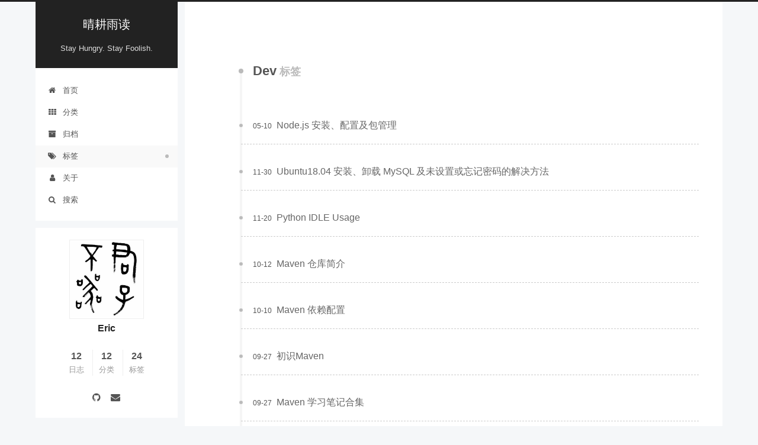

--- FILE ---
content_type: text/html; charset=utf-8
request_url: https://zhengdao.github.io/tags/dev/
body_size: 7599
content:
<!DOCTYPE html>












  


<html class="theme-next pisces use-motion" lang="zh-CN">
<head>
  <meta charset="UTF-8"/>
<meta http-equiv="X-UA-Compatible" content="IE=edge" />
<meta name="viewport" content="width=device-width, initial-scale=1, maximum-scale=2"/>
<meta name="theme-color" content="#222">












<meta http-equiv="Cache-Control" content="no-transform" />
<meta http-equiv="Cache-Control" content="no-siteapp" />
















  
  
  <link href="/lib/fancybox/source/jquery.fancybox.css?v=2.1.5" rel="stylesheet" type="text/css" />







<link href="/lib/font-awesome/css/font-awesome.min.css?v=4.6.2" rel="stylesheet" type="text/css" />

<link href="/css/main.css?v=6.4.1" rel="stylesheet" type="text/css" />


  <link rel="apple-touch-icon" sizes="180x180" href="/images/apple-touch-icon-next.png?v=6.4.1">


  <link rel="icon" type="image/png" sizes="32x32" href="/images/favicon-32x32-next.png?v=6.4.1">


  <link rel="icon" type="image/png" sizes="16x16" href="/images/favicon-16x16-next.png?v=6.4.1">


  <link rel="mask-icon" href="/images/logo.svg?v=6.4.1" color="#222">









<script type="text/javascript" id="hexo.configurations">
  var NexT = window.NexT || {};
  var CONFIG = {
    root: '/',
    scheme: 'Pisces',
    version: '6.4.1',
    sidebar: {"position":"left","display":"post","offset":12,"b2t":false,"scrollpercent":false,"onmobile":false},
    fancybox: true,
    fastclick: false,
    lazyload: false,
    tabs: true,
    motion: {"enable":true,"async":false,"transition":{"post_block":"fadeIn","post_header":"slideDownIn","post_body":"slideDownIn","coll_header":"slideLeftIn","sidebar":"slideUpIn"}},
    algolia: {
      applicationID: '',
      apiKey: '',
      indexName: '',
      hits: {"per_page":10},
      labels: {"input_placeholder":"Search for Posts","hits_empty":"We didn't find any results for the search: ${query}","hits_stats":"${hits} results found in ${time} ms"}
    }
  };
</script>


  




  <meta property="og:type" content="website">
<meta property="og:title" content="晴耕雨读">
<meta property="og:url" content="https://zhengdao.github.io/tags/dev/index.html">
<meta property="og:site_name" content="晴耕雨读">
<meta property="og:locale" content="zh-CN">
<meta name="twitter:card" content="summary">
<meta name="twitter:title" content="晴耕雨读">






  <link rel="canonical" href="https://zhengdao.github.io/tags/dev/"/>



<script type="text/javascript" id="page.configurations">
  CONFIG.page = {
    sidebar: "",
  };
</script>

  <title>标签: Dev | 晴耕雨读</title>
  









  <noscript>
  <style type="text/css">
    .use-motion .motion-element,
    .use-motion .brand,
    .use-motion .menu-item,
    .sidebar-inner,
    .use-motion .post-block,
    .use-motion .pagination,
    .use-motion .comments,
    .use-motion .post-header,
    .use-motion .post-body,
    .use-motion .collection-title { opacity: initial; }

    .use-motion .logo,
    .use-motion .site-title,
    .use-motion .site-subtitle {
      opacity: initial;
      top: initial;
    }

    .use-motion {
      .logo-line-before i { left: initial; }
      .logo-line-after i { right: initial; }
    }
  </style>
</noscript>

</head>

<body itemscope itemtype="http://schema.org/WebPage" lang="zh-CN">

  
  
    
  

  <div class="container sidebar-position-left ">
    <div class="headband"></div>

    <header id="header" class="header" itemscope itemtype="http://schema.org/WPHeader">
      <div class="header-inner"><div class="site-brand-wrapper">
  <div class="site-meta ">
    

    <div class="custom-logo-site-title">
      <a href="/" class="brand" rel="start">
        <span class="logo-line-before"><i></i></span>
        <span class="site-title">晴耕雨读</span>
        <span class="logo-line-after"><i></i></span>
      </a>
    </div>
    
      
        <p class="site-subtitle">Stay Hungry. Stay Foolish.</p>
      
    
  </div>

  <div class="site-nav-toggle">
    <button aria-label="切换导航栏">
      <span class="btn-bar"></span>
      <span class="btn-bar"></span>
      <span class="btn-bar"></span>
    </button>
  </div>
</div>



<nav class="site-nav">
  
    <ul id="menu" class="menu">
      
        
        
        
          
          <li class="menu-item menu-item-home">
    <a href="/" rel="section">
      <i class="menu-item-icon fa fa-fw fa-home"></i> <br />首页</a>
  </li>
        
        
        
          
          <li class="menu-item menu-item-categories">
    <a href="/categories/" rel="section">
      <i class="menu-item-icon fa fa-fw fa-th"></i> <br />分类</a>
  </li>
        
        
        
          
          <li class="menu-item menu-item-archives">
    <a href="/archives/" rel="section">
      <i class="menu-item-icon fa fa-fw fa-archive"></i> <br />归档</a>
  </li>
        
        
        
          
          <li class="menu-item menu-item-tags menu-item-active">
    <a href="/tags/" rel="section">
      <i class="menu-item-icon fa fa-fw fa-tags"></i> <br />标签</a>
  </li>
        
        
        
          
          <li class="menu-item menu-item-about">
    <a href="/about/" rel="section">
      <i class="menu-item-icon fa fa-fw fa-user"></i> <br />关于</a>
  </li>

      
      
        <li class="menu-item menu-item-search">
          
            <a href="javascript:;" class="popup-trigger">
          
            
              <i class="menu-item-icon fa fa-search fa-fw"></i> <br />搜索</a>
        </li>
      
    </ul>
  

  

  
    <div class="site-search">
      
  <div class="popup search-popup local-search-popup">
  <div class="local-search-header clearfix">
    <span class="search-icon">
      <i class="fa fa-search"></i>
    </span>
    <span class="popup-btn-close">
      <i class="fa fa-times-circle"></i>
    </span>
    <div class="local-search-input-wrapper">
      <input autocomplete="off"
             placeholder="搜索..." spellcheck="false"
             type="text" id="local-search-input">
    </div>
  </div>
  <div id="local-search-result"></div>
</div>



    </div>
  
</nav>



  



</div>
    </header>

    


    <main id="main" class="main">
      <div class="main-inner">
        <div class="content-wrap">
          
            

    
    
      
      
    
      
      
    
      
      
    
      
      
    
      
      
    
    

  


          
          <div id="content" class="content">
            

  
  
  
  <div class="post-block tag">

    <div id="posts" class="posts-collapse">
      <div class="collection-title">
        <h1>Dev<small>标签</small>
        </h1>
      </div>

      
        

  <article class="post post-type-normal" itemscope itemtype="http://schema.org/Article">
    <header class="post-header">

      <h2 class="post-title">
        
            <a class="post-title-link" href="/2019/05/10/how-to-install-and-config-node-js/" itemprop="url">
              
                <span itemprop="name">Node.js 安装、配置及包管理</span>
              
            </a>
        
      </h2>

      <div class="post-meta">
        <time class="post-time" itemprop="dateCreated"
              datetime="2019-05-10T10:29:44+08:00"
              content="2019-05-10" >
          05-10
        </time>
      </div>

    </header>
  </article>


      
        

  <article class="post post-type-normal" itemscope itemtype="http://schema.org/Article">
    <header class="post-header">

      <h2 class="post-title">
        
            <a class="post-title-link" href="/2018/11/30/insert-mysql-and-set-modify-password-in-ubuntu18-04/" itemprop="url">
              
                <span itemprop="name">Ubuntu18.04 安装、卸载 MySQL 及未设置或忘记密码的解决方法</span>
              
            </a>
        
      </h2>

      <div class="post-meta">
        <time class="post-time" itemprop="dateCreated"
              datetime="2018-11-30T12:54:54+08:00"
              content="2018-11-30" >
          11-30
        </time>
      </div>

    </header>
  </article>


      
        

  <article class="post post-type-normal" itemscope itemtype="http://schema.org/Article">
    <header class="post-header">

      <h2 class="post-title">
        
            <a class="post-title-link" href="/2018/11/20/python-idle-usage/" itemprop="url">
              
                <span itemprop="name">Python IDLE Usage</span>
              
            </a>
        
      </h2>

      <div class="post-meta">
        <time class="post-time" itemprop="dateCreated"
              datetime="2018-11-20T11:24:06+08:00"
              content="2018-11-20" >
          11-20
        </time>
      </div>

    </header>
  </article>


      
        

  <article class="post post-type-normal" itemscope itemtype="http://schema.org/Article">
    <header class="post-header">

      <h2 class="post-title">
        
            <a class="post-title-link" href="/2018/10/12/maven-repository/" itemprop="url">
              
                <span itemprop="name">Maven 仓库简介</span>
              
            </a>
        
      </h2>

      <div class="post-meta">
        <time class="post-time" itemprop="dateCreated"
              datetime="2018-10-12T16:54:23+08:00"
              content="2018-10-12" >
          10-12
        </time>
      </div>

    </header>
  </article>


      
        

  <article class="post post-type-normal" itemscope itemtype="http://schema.org/Article">
    <header class="post-header">

      <h2 class="post-title">
        
            <a class="post-title-link" href="/2018/10/10/maven-dependencies-configuration/" itemprop="url">
              
                <span itemprop="name">Maven 依赖配置</span>
              
            </a>
        
      </h2>

      <div class="post-meta">
        <time class="post-time" itemprop="dateCreated"
              datetime="2018-10-10T17:00:22+08:00"
              content="2018-10-10" >
          10-10
        </time>
      </div>

    </header>
  </article>


      
        

  <article class="post post-type-normal" itemscope itemtype="http://schema.org/Article">
    <header class="post-header">

      <h2 class="post-title">
        
            <a class="post-title-link" href="/2018/09/27/use-maven/" itemprop="url">
              
                <span itemprop="name">初识Maven</span>
              
            </a>
        
      </h2>

      <div class="post-meta">
        <time class="post-time" itemprop="dateCreated"
              datetime="2018-09-27T11:31:18+08:00"
              content="2018-09-27" >
          09-27
        </time>
      </div>

    </header>
  </article>


      
        

  <article class="post post-type-normal" itemscope itemtype="http://schema.org/Article">
    <header class="post-header">

      <h2 class="post-title">
        
            <a class="post-title-link" href="/2018/09/27/maven-collection/" itemprop="url">
              
                <span itemprop="name">Maven 学习笔记合集</span>
              
            </a>
        
      </h2>

      <div class="post-meta">
        <time class="post-time" itemprop="dateCreated"
              datetime="2018-09-27T11:30:18+08:00"
              content="2018-09-27" >
          09-27
        </time>
      </div>

    </header>
  </article>


      
        

  <article class="post post-type-normal" itemscope itemtype="http://schema.org/Article">
    <header class="post-header">

      <h2 class="post-title">
        
            <a class="post-title-link" href="/2017/12/01/github-branch-operation/" itemprop="url">
              
                <span itemprop="name">Github 分支操作</span>
              
            </a>
        
      </h2>

      <div class="post-meta">
        <time class="post-time" itemprop="dateCreated"
              datetime="2017-12-01T13:58:34+08:00"
              content="2017-12-01" >
          12-01
        </time>
      </div>

    </header>
  </article>


      
        

  <article class="post post-type-normal" itemscope itemtype="http://schema.org/Article">
    <header class="post-header">

      <h2 class="post-title">
        
            <a class="post-title-link" href="/2017/02/27/strang-rexExp-test/" itemprop="url">
              
                <span itemprop="name">坑爹的RegExp test()</span>
              
            </a>
        
      </h2>

      <div class="post-meta">
        <time class="post-time" itemprop="dateCreated"
              datetime="2017-02-27T17:27:16+08:00"
              content="2017-02-27" >
          02-27
        </time>
      </div>

    </header>
  </article>


      
        

  <article class="post post-type-normal" itemscope itemtype="http://schema.org/Article">
    <header class="post-header">

      <h2 class="post-title">
        
            <a class="post-title-link" href="/2017/02/27/install-and-config-apach-in-ubuntu/" itemprop="url">
              
                <span itemprop="name">How to proxy a web site by apache2 in Ubuntu</span>
              
            </a>
        
      </h2>

      <div class="post-meta">
        <time class="post-time" itemprop="dateCreated"
              datetime="2017-02-27T17:15:53+08:00"
              content="2017-02-27" >
          02-27
        </time>
      </div>

    </header>
  </article>


      
    </div>

  </div>
  
  
  

  


          </div>
          

        </div>
        
          
  
  <div class="sidebar-toggle">
    <div class="sidebar-toggle-line-wrap">
      <span class="sidebar-toggle-line sidebar-toggle-line-first"></span>
      <span class="sidebar-toggle-line sidebar-toggle-line-middle"></span>
      <span class="sidebar-toggle-line sidebar-toggle-line-last"></span>
    </div>
  </div>

  <aside id="sidebar" class="sidebar">
    
    <div class="sidebar-inner">

      

      

      <section class="site-overview-wrap sidebar-panel sidebar-panel-active">
        <div class="site-overview">
          <div class="site-author motion-element" itemprop="author" itemscope itemtype="http://schema.org/Person">
            
              <img class="site-author-image" itemprop="image"
                src="/images/avatar.gif"
                alt="Eric" />
            
              <p class="site-author-name" itemprop="name">Eric</p>
              <p class="site-description motion-element" itemprop="description"></p>
          </div>

          
            <nav class="site-state motion-element">
              
                <div class="site-state-item site-state-posts">
                
                  <a href="/archives/">
                
                    <span class="site-state-item-count">12</span>
                    <span class="site-state-item-name">日志</span>
                  </a>
                </div>
              

              
                
                
                <div class="site-state-item site-state-categories">
                  <a href="/categories/index.html">
                    
                    
                      
                    
                      
                    
                      
                    
                      
                    
                      
                    
                      
                    
                      
                    
                      
                    
                      
                    
                      
                    
                      
                    
                      
                    
                    <span class="site-state-item-count">12</span>
                    <span class="site-state-item-name">分类</span>
                  </a>
                </div>
              

              
                
                
                <div class="site-state-item site-state-tags">
                  <a href="/tags/index.html">
                    
                    
                      
                    
                      
                    
                      
                    
                      
                    
                      
                    
                      
                    
                      
                    
                      
                    
                      
                    
                      
                    
                      
                    
                      
                    
                      
                    
                      
                    
                      
                    
                      
                    
                      
                    
                      
                    
                      
                    
                      
                    
                      
                    
                      
                    
                      
                    
                      
                    
                    <span class="site-state-item-count">24</span>
                    <span class="site-state-item-name">标签</span>
                  </a>
                </div>
              
            </nav>
          

          

          
            <div class="links-of-author motion-element">
              
                <span class="links-of-author-item">
                  <a href="https://github.com/zhengdao" target="_blank" title="GitHub"><i class="fa fa-fw fa-github"></i></a>
                  
                </span>
              
                <span class="links-of-author-item">
                  <a href="mailto:peanut.sei@outlook.com" target="_blank" title="E-Mail"><i class="fa fa-fw fa-envelope"></i></a>
                  
                </span>
              
            </div>
          

          
          

          
          

          
            
          
          

        </div>
      </section>

      

      

    </div>
  </aside>


        
      </div>
    </main>

    <footer id="footer" class="footer">
      <div class="footer-inner">
        <div class="copyright">&copy; 2017 – <span itemprop="copyrightYear">2019</span>
  <span class="with-love" id="animate">
    <i class="fa fa-user"></i>
  </span>
  <span class="author" itemprop="copyrightHolder">Eric</span>

  

  
</div>




  <div class="powered-by">由 <a class="theme-link" target="_blank" href="https://hexo.io">Hexo</a> 强力驱动 v3.7.1</div>



  <span class="post-meta-divider">|</span>



  <div class="theme-info">主题 – <a class="theme-link" target="_blank" href="https://theme-next.org">NexT.Pisces</a> v6.4.1</div>




        
<div class="busuanzi-count">
  <script async src="https://busuanzi.ibruce.info/busuanzi/2.3/busuanzi.pure.mini.js"></script>

  
    <span class="site-uv" title="总访客量">
      <i class="fa fa-user"></i>
      <span class="busuanzi-value" id="busuanzi_value_site_uv"></span>
    </span>
  

  
    <span class="site-pv" title="总访问量">
      <i class="fa fa-eye"></i>
      <span class="busuanzi-value" id="busuanzi_value_site_pv"></span>
    </span>
  
</div>









        
      </div>
    </footer>

    
      <div class="back-to-top">
        <i class="fa fa-arrow-up"></i>
        
      </div>
    

    
	
    

    
  </div>

  

<script type="text/javascript">
  if (Object.prototype.toString.call(window.Promise) !== '[object Function]') {
    window.Promise = null;
  }
</script>












  













  



  
  
    <script type="text/javascript" src="/lib/jquery/index.js?v=2.1.3"></script>
  

  
  
    <script type="text/javascript" src="/lib/velocity/velocity.min.js?v=1.2.1"></script>
  

  
  
    <script type="text/javascript" src="/lib/velocity/velocity.ui.min.js?v=1.2.1"></script>
  

  
  
    <script type="text/javascript" src="/lib/fancybox/source/jquery.fancybox.pack.js?v=2.1.5"></script>
  

  
  
    <script type="text/javascript" src="/lib/reading_progress/reading_progress.js"></script>
  


  


  <script type="text/javascript" src="/js/src/utils.js?v=6.4.1"></script>

  <script type="text/javascript" src="/js/src/motion.js?v=6.4.1"></script>



  
  


  <script type="text/javascript" src="/js/src/affix.js?v=6.4.1"></script>

  <script type="text/javascript" src="/js/src/schemes/pisces.js?v=6.4.1"></script>



  

  


  <script type="text/javascript" src="/js/src/bootstrap.js?v=6.4.1"></script>



  



  






<!-- LOCAL: You can save these files to your site and update links -->
    
        
        <link rel="stylesheet" href="https://aimingoo.github.io/gitmint/style/default.css">
        <script src="https://aimingoo.github.io/gitmint/dist/gitmint.browser.js"></script>
    
<!-- END LOCAL -->

    

    






  

  <script type="text/javascript">
    // Popup Window;
    var isfetched = false;
    var isXml = true;
    // Search DB path;
    var search_path = "search.xml";
    if (search_path.length === 0) {
      search_path = "search.xml";
    } else if (/json$/i.test(search_path)) {
      isXml = false;
    }
    var path = "/" + search_path;
    // monitor main search box;

    var onPopupClose = function (e) {
      $('.popup').hide();
      $('#local-search-input').val('');
      $('.search-result-list').remove();
      $('#no-result').remove();
      $(".local-search-pop-overlay").remove();
      $('body').css('overflow', '');
    }

    function proceedsearch() {
      $("body")
        .append('<div class="search-popup-overlay local-search-pop-overlay"></div>')
        .css('overflow', 'hidden');
      $('.search-popup-overlay').click(onPopupClose);
      $('.popup').toggle();
      var $localSearchInput = $('#local-search-input');
      $localSearchInput.attr("autocapitalize", "none");
      $localSearchInput.attr("autocorrect", "off");
      $localSearchInput.focus();
    }

    // search function;
    var searchFunc = function(path, search_id, content_id) {
      'use strict';

      // start loading animation
      $("body")
        .append('<div class="search-popup-overlay local-search-pop-overlay">' +
          '<div id="search-loading-icon">' +
          '<i class="fa fa-spinner fa-pulse fa-5x fa-fw"></i>' +
          '</div>' +
          '</div>')
        .css('overflow', 'hidden');
      $("#search-loading-icon").css('margin', '20% auto 0 auto').css('text-align', 'center');

      

      $.ajax({
        url: path,
        dataType: isXml ? "xml" : "json",
        async: true,
        success: function(res) {
          // get the contents from search data
          isfetched = true;
          $('.popup').detach().appendTo('.header-inner');
          var datas = isXml ? $("entry", res).map(function() {
            return {
              title: $("title", this).text(),
              content: $("content",this).text(),
              url: $("url" , this).text()
            };
          }).get() : res;
          var input = document.getElementById(search_id);
          var resultContent = document.getElementById(content_id);
          var inputEventFunction = function() {
            var searchText = input.value.trim().toLowerCase();
            var keywords = searchText.split(/[\s\-]+/);
            if (keywords.length > 1) {
              keywords.push(searchText);
            }
            var resultItems = [];
            if (searchText.length > 0) {
              // perform local searching
              datas.forEach(function(data) {
                var isMatch = false;
                var hitCount = 0;
                var searchTextCount = 0;
                var title = data.title.trim();
                var titleInLowerCase = title.toLowerCase();
                var content = data.content.trim().replace(/<[^>]+>/g,"");
                
                var contentInLowerCase = content.toLowerCase();
                var articleUrl = decodeURIComponent(data.url);
                var indexOfTitle = [];
                var indexOfContent = [];
                // only match articles with not empty titles
                if(title != '') {
                  keywords.forEach(function(keyword) {
                    function getIndexByWord(word, text, caseSensitive) {
                      var wordLen = word.length;
                      if (wordLen === 0) {
                        return [];
                      }
                      var startPosition = 0, position = [], index = [];
                      if (!caseSensitive) {
                        text = text.toLowerCase();
                        word = word.toLowerCase();
                      }
                      while ((position = text.indexOf(word, startPosition)) > -1) {
                        index.push({position: position, word: word});
                        startPosition = position + wordLen;
                      }
                      return index;
                    }

                    indexOfTitle = indexOfTitle.concat(getIndexByWord(keyword, titleInLowerCase, false));
                    indexOfContent = indexOfContent.concat(getIndexByWord(keyword, contentInLowerCase, false));
                  });
                  if (indexOfTitle.length > 0 || indexOfContent.length > 0) {
                    isMatch = true;
                    hitCount = indexOfTitle.length + indexOfContent.length;
                  }
                }

                // show search results

                if (isMatch) {
                  // sort index by position of keyword

                  [indexOfTitle, indexOfContent].forEach(function (index) {
                    index.sort(function (itemLeft, itemRight) {
                      if (itemRight.position !== itemLeft.position) {
                        return itemRight.position - itemLeft.position;
                      } else {
                        return itemLeft.word.length - itemRight.word.length;
                      }
                    });
                  });

                  // merge hits into slices

                  function mergeIntoSlice(text, start, end, index) {
                    var item = index[index.length - 1];
                    var position = item.position;
                    var word = item.word;
                    var hits = [];
                    var searchTextCountInSlice = 0;
                    while (position + word.length <= end && index.length != 0) {
                      if (word === searchText) {
                        searchTextCountInSlice++;
                      }
                      hits.push({position: position, length: word.length});
                      var wordEnd = position + word.length;

                      // move to next position of hit

                      index.pop();
                      while (index.length != 0) {
                        item = index[index.length - 1];
                        position = item.position;
                        word = item.word;
                        if (wordEnd > position) {
                          index.pop();
                        } else {
                          break;
                        }
                      }
                    }
                    searchTextCount += searchTextCountInSlice;
                    return {
                      hits: hits,
                      start: start,
                      end: end,
                      searchTextCount: searchTextCountInSlice
                    };
                  }

                  var slicesOfTitle = [];
                  if (indexOfTitle.length != 0) {
                    slicesOfTitle.push(mergeIntoSlice(title, 0, title.length, indexOfTitle));
                  }

                  var slicesOfContent = [];
                  while (indexOfContent.length != 0) {
                    var item = indexOfContent[indexOfContent.length - 1];
                    var position = item.position;
                    var word = item.word;
                    // cut out 100 characters
                    var start = position - 20;
                    var end = position + 80;
                    if(start < 0){
                      start = 0;
                    }
                    if (end < position + word.length) {
                      end = position + word.length;
                    }
                    if(end > content.length){
                      end = content.length;
                    }
                    slicesOfContent.push(mergeIntoSlice(content, start, end, indexOfContent));
                  }

                  // sort slices in content by search text's count and hits' count

                  slicesOfContent.sort(function (sliceLeft, sliceRight) {
                    if (sliceLeft.searchTextCount !== sliceRight.searchTextCount) {
                      return sliceRight.searchTextCount - sliceLeft.searchTextCount;
                    } else if (sliceLeft.hits.length !== sliceRight.hits.length) {
                      return sliceRight.hits.length - sliceLeft.hits.length;
                    } else {
                      return sliceLeft.start - sliceRight.start;
                    }
                  });

                  // select top N slices in content

                  var upperBound = parseInt('1');
                  if (upperBound >= 0) {
                    slicesOfContent = slicesOfContent.slice(0, upperBound);
                  }

                  // highlight title and content

                  function highlightKeyword(text, slice) {
                    var result = '';
                    var prevEnd = slice.start;
                    slice.hits.forEach(function (hit) {
                      result += text.substring(prevEnd, hit.position);
                      var end = hit.position + hit.length;
                      result += '<b class="search-keyword">' + text.substring(hit.position, end) + '</b>';
                      prevEnd = end;
                    });
                    result += text.substring(prevEnd, slice.end);
                    return result;
                  }

                  var resultItem = '';

                  if (slicesOfTitle.length != 0) {
                    resultItem += "<li><a href='" + articleUrl + "' class='search-result-title'>" + highlightKeyword(title, slicesOfTitle[0]) + "</a>";
                  } else {
                    resultItem += "<li><a href='" + articleUrl + "' class='search-result-title'>" + title + "</a>";
                  }

                  slicesOfContent.forEach(function (slice) {
                    resultItem += "<a href='" + articleUrl + "'>" +
                      "<p class=\"search-result\">" + highlightKeyword(content, slice) +
                      "...</p>" + "</a>";
                  });

                  resultItem += "</li>";
                  resultItems.push({
                    item: resultItem,
                    searchTextCount: searchTextCount,
                    hitCount: hitCount,
                    id: resultItems.length
                  });
                }
              })
            };
            if (keywords.length === 1 && keywords[0] === "") {
              resultContent.innerHTML = '<div id="no-result"><i class="fa fa-search fa-5x" /></div>'
            } else if (resultItems.length === 0) {
              resultContent.innerHTML = '<div id="no-result"><i class="fa fa-frown-o fa-5x" /></div>'
            } else {
              resultItems.sort(function (resultLeft, resultRight) {
                if (resultLeft.searchTextCount !== resultRight.searchTextCount) {
                  return resultRight.searchTextCount - resultLeft.searchTextCount;
                } else if (resultLeft.hitCount !== resultRight.hitCount) {
                  return resultRight.hitCount - resultLeft.hitCount;
                } else {
                  return resultRight.id - resultLeft.id;
                }
              });
              var searchResultList = '<ul class=\"search-result-list\">';
              resultItems.forEach(function (result) {
                searchResultList += result.item;
              })
              searchResultList += "</ul>";
              resultContent.innerHTML = searchResultList;
            }
          }

          if ('auto' === 'auto') {
            input.addEventListener('input', inputEventFunction);
          } else {
            $('.search-icon').click(inputEventFunction);
            input.addEventListener('keypress', function (event) {
              if (event.keyCode === 13) {
                inputEventFunction();
              }
            });
          }

          // remove loading animation
          $(".local-search-pop-overlay").remove();
          $('body').css('overflow', '');

          proceedsearch();
        }
      });
    }

    // handle and trigger popup window;
    $('.popup-trigger').click(function(e) {
      e.stopPropagation();
      if (isfetched === false) {
        searchFunc(path, 'local-search-input', 'local-search-result');
      } else {
        proceedsearch();
      };
    });

    $('.popup-btn-close').click(onPopupClose);
    $('.popup').click(function(e){
      e.stopPropagation();
    });
    $(document).on('keyup', function (event) {
      var shouldDismissSearchPopup = event.which === 27 &&
        $('.search-popup').is(':visible');
      if (shouldDismissSearchPopup) {
        onPopupClose();
      }
    });
  </script>





  

  

  

  

  
  

  

  

  

  

  
  <style>
    .copy-btn {
      display: inline-block;
      padding: 6px 12px;
      font-size: 13px;
      font-weight: 700;
      line-height: 20px;
      color: #333;
      white-space: nowrap;
      vertical-align: middle;
      cursor: pointer;
      background-color: #eee;
      background-image: linear-gradient(#fcfcfc, #eee);
      border: 1px solid #d5d5d5;
      border-radius: 3px;
      user-select: none;
      outline: 0;
    }

    .highlight-wrap .copy-btn {
      transition: opacity .3s ease-in-out;
      opacity: 0;
      padding: 2px 6px;
      position: absolute;
      right: 4px;
      top: 8px;
    }

    .highlight-wrap:hover .copy-btn,
    .highlight-wrap .copy-btn:focus {
      opacity: 1
    }

    .highlight-wrap {
      position: relative;
    }
  </style>
  <script>
    $('.highlight').each(function (i, e) {
      var $wrap = $('<div>').addClass('highlight-wrap')
      $(e).after($wrap)
      $wrap.append($('<button>').addClass('copy-btn').append('复制').on('click', function (e) {
        var code = $(this).parent().find('.code').find('.line').map(function (i, e) {
          return $(e).text()
        }).toArray().join('\n')
        var ta = document.createElement('textarea')
        document.body.appendChild(ta)
        ta.style.position = 'absolute'
        ta.style.top = '0px'
        ta.style.left = '0px'
        ta.value = code
        ta.select()
        ta.focus()
        var result = document.execCommand('copy')
        document.body.removeChild(ta)
        
        $(this).blur()
      })).on('mouseleave', function (e) {
        var $b = $(this).find('.copy-btn')
        setTimeout(function () {
          $b.text('复制')
        }, 300)
      }).append(e)
    })
  </script>


</body>
</html>


--- FILE ---
content_type: application/javascript; charset=utf-8
request_url: https://zhengdao.github.io/js/src/schemes/pisces.js?v=6.4.1
body_size: 163
content:
/* global NexT, CONFIG */

$(document).ready(function() {

  var sidebarInner = $('.sidebar-inner');
  var sidebarOffset = CONFIG.sidebar.offset ? CONFIG.sidebar.offset : 12;

  function getHeaderOffset() {
    return $('.header-inner').height() + sidebarOffset;
  }

  function getFooterOffset() {
    var footerInner = $('.footer-inner');
    var footerMargin = footerInner.outerHeight(true) - footerInner.outerHeight();
    var footerOffset = footerInner.outerHeight(true) + footerMargin;
    return footerOffset;
  }

  function setSidebarMarginTop(headerOffset) {
    return $('#sidebar').css({ 'margin-top': headerOffset });
  }

  function initAffix() {
    var headerOffset = getHeaderOffset();
    var footerOffset = getFooterOffset();
    var sidebarHeight = $('#sidebar').height() + NexT.utils.getSidebarb2tHeight();
    var contentHeight = $('#content').height();

    // Not affix if sidebar taller then content (to prevent bottom jumping).
    if (headerOffset + sidebarHeight < contentHeight) {
      sidebarInner.affix({
        offset: {
          top   : headerOffset - sidebarOffset,
          bottom: footerOffset
        }
      });
    }

    setSidebarMarginTop(headerOffset).css({ 'margin-left': 'initial' });
  }

  /* function recalculateAffixPosition() {
    $(window).off('.affix');
    sidebarInner.removeData('bs.affix').removeClass('affix affix-top affix-bottom');
    initAffix();
  } */

  function resizeListener() {
    var mql = window.matchMedia('(min-width: 991px)');
    mql.addListener(function(e) {
      if (e.matches) {
        //recalculateAffixPosition();
        sidebarInner.affix('checkPosition');
      }
    });
  }

  initAffix();
  resizeListener();
  // Fixed wrong top alignment if page scrolled to the bottom after cleared cache and browser refresh.
  sidebarInner.affix('checkPosition');

});


--- FILE ---
content_type: application/javascript; charset=utf-8
request_url: https://zhengdao.github.io/lib/reading_progress/reading_progress.js
body_size: -77
content:
(function() {
	if (!$(".reading-progress-bar").length) return; //no progress bar found
	var supportsPassive = false;
	try {
		var opts = Object.defineProperty({}, "passive", {
			get: function() {
				supportsPassive = true;
			}
		});
		window.addEventListener("test", $.noop, opts);
		window.removeEventListener("test", $.noop);
	} catch (e) {}

	$(document).ready(function() {
		var $bar = $(".reading-progress-bar");
		window.addEventListener(
			"scroll",
			function() {
				var $win = $(window);
				var $post = $(".post-block");
				var winmid = $win.scrollTop() + $win.height() / 2; //assume reader will focus on middle of screen(vertical)
				var h = winmid - $post.position().top;
				var percent = Math.round(h / $post.height() * 100);
				if (percent < 0) percent = 0;
				if (percent > 100) percent = 100;
				$bar.css("width", percent + "%");
			},
			supportsPassive ? { passive: true } : false
		);
	});
})();


--- FILE ---
content_type: application/javascript; charset=utf-8
request_url: https://zhengdao.github.io/js/src/utils.js?v=6.4.1
body_size: 2951
content:
/* global NexT, CONFIG */

NexT.utils = NexT.$u = {

  /**
   * Wrap images with fancybox support.
   */
  wrapImageWithFancyBox: function() {
    $('.content img')
      .not('[hidden]')
      .not('.group-picture img, .post-gallery img')
      .each(function() {
        var $image = $(this);
        var imageTitle = $image.attr('title');
        var $imageWrapLink = $image.parent('a');

        if ($imageWrapLink.length < 1) {
          var imageLink = $image.attr('data-original') ? this.getAttribute('data-original') : this.getAttribute('src');
          $imageWrapLink = $image.wrap('<a data-fancybox="group" href="' + imageLink + '"></a>').parent('a');
        }

        $imageWrapLink.addClass('fancybox fancybox.image');
        $imageWrapLink.attr('rel', 'group');

        if (imageTitle) {
          $imageWrapLink.append('<p class="image-caption">' + imageTitle + '</p>');

          //make sure img title tag will show correctly in fancybox
          $imageWrapLink.attr('title', imageTitle);
        }
      });

    $('.fancybox').fancybox({
      helpers: {
        overlay: {
          locked: false
        }
      }
    });
  },

  lazyLoadPostsImages: function() {
    $('#posts').find('img').lazyload({
      //placeholder: '/images/loading.gif',
      effect   : 'fadeIn',
      threshold: 0
    });
  },

  /**
   * Tabs tag listener (without twitter bootstrap).
   */
  registerTabsTag: function() {
    var tNav = '.tabs ul.nav-tabs ';

    // Binding `nav-tabs` & `tab-content` by real time permalink changing.
    $(function() {
      $(window).bind('hashchange', function() {
        var tHash = location.hash;
        if (tHash !== '') {
          $(tNav + 'li:has(a[href="' + tHash + '"])').addClass('active').siblings().removeClass('active');
          $(tHash).addClass('active').siblings().removeClass('active');
        }
      }).trigger('hashchange');
    });

    $(tNav + '.tab').on('click', function(href) {
      href.preventDefault();
      // Prevent selected tab to select again.
      if (!$(this).hasClass('active')) {

        // Add & Remove active class on `nav-tabs` & `tab-content`.
        $(this).addClass('active').siblings().removeClass('active');
        var tActive = $(this).find('a').attr('href');
        $(tActive).addClass('active').siblings().removeClass('active');

        // Clear location hash in browser if #permalink exists.
        if (location.hash !== '') {
          history.pushState('', document.title, window.location.pathname + window.location.search);
        }
      }
    });

  },

  registerESCKeyEvent: function() {
    $(document).on('keyup', function(event) {
      var shouldDismissSearchPopup = event.which === 27
          && $('.search-popup').is(':visible');
      if (shouldDismissSearchPopup) {
        $('.search-popup').hide();
        $('.search-popup-overlay').remove();
        $('body').css('overflow', '');
      }
    });
  },

  registerBackToTop: function() {
    var THRESHOLD = 50;
    var $top = $('.back-to-top');

    function initBackToTop() {
      $top.toggleClass('back-to-top-on', window.pageYOffset > THRESHOLD);

      var scrollTop = $(window).scrollTop();
      var contentVisibilityHeight = NexT.utils.getContentVisibilityHeight();
      var scrollPercent = scrollTop / contentVisibilityHeight;
      var scrollPercentRounded = Math.round(scrollPercent * 100);
      var scrollPercentMaxed = scrollPercentRounded > 100 ? 100 : scrollPercentRounded;
      $('#scrollpercent>span').html(scrollPercentMaxed);
    }

    // For init back to top in sidebar if page was already scrolled.
    $(document).ready(function() {
      initBackToTop();
    });

    $(window).on('scroll', function() {
      initBackToTop();
    });

    $top.on('click', function() {
      $('body').velocity('scroll');
    });
  },

  /**
   * Transform embedded video to support responsive layout.
   * @see http://toddmotto.com/fluid-and-responsive-youtube-and-vimeo-videos-with-fluidvids-js/
   */
  embeddedVideoTransformer: function() {
    var $iframes = $('iframe');

    // Supported Players. Extend this if you need more players.
    var SUPPORTED_PLAYERS = [
      'www.youtube.com',
      'player.vimeo.com',
      'player.youku.com',
      'music.163.com',
      'www.tudou.com'
    ];
    var pattern = new RegExp(SUPPORTED_PLAYERS.join('|'));

    function getDimension($element) {
      return {
        width : $element.width(),
        height: $element.height()
      };
    }

    function getAspectRadio(width, height) {
      return height / width * 100;
    }

    $iframes.each(function() {
      var iframe = this;
      var $iframe = $(this);
      var oldDimension = getDimension($iframe);
      var newDimension;

      if (this.src.search(pattern) > 0) {

        // Calculate the video ratio based on the iframe's w/h dimensions
        var videoRatio = getAspectRadio(oldDimension.width, oldDimension.height);

        // Replace the iframe's dimensions and position the iframe absolute
        // This is the trick to emulate the video ratio
        $iframe.width('100%').height('100%')
          .css({
            position: 'absolute',
            top     : '0',
            left    : '0'
          });

        // Wrap the iframe in a new <div> which uses a dynamically fetched padding-top property
        // based on the video's w/h dimensions
        var wrap = document.createElement('div');
        wrap.className = 'fluid-vids';
        wrap.style.position = 'relative';
        wrap.style.marginBottom = '20px';
        wrap.style.width = '100%';
        wrap.style.paddingTop = videoRatio + '%';
        // Fix for appear inside tabs tag.
        (wrap.style.paddingTop === '') && (wrap.style.paddingTop = '50%');

        // Add the iframe inside our newly created <div>
        var iframeParent = iframe.parentNode;
        iframeParent.insertBefore(wrap, iframe);
        wrap.appendChild(iframe);

        // Additional adjustments for 163 Music
        if (this.src.search('music.163.com') > 0) {
          newDimension = getDimension($iframe);
          var shouldRecalculateAspect = newDimension.width > oldDimension.width
                                     || newDimension.height < oldDimension.height;

          // 163 Music Player has a fixed height, so we need to reset the aspect radio
          if (shouldRecalculateAspect) {
            wrap.style.paddingTop = getAspectRadio(newDimension.width, oldDimension.height) + '%';
          }
        }
      }
    });

  },

  hasMobileUA: function() {
    var nav = window.navigator;
    var ua = nav.userAgent;
    var pa = /iPad|iPhone|Android|Opera Mini|BlackBerry|webOS|UCWEB|Blazer|PSP|IEMobile|Symbian/g;

    return pa.test(ua);
  },

  isTablet: function() {
    return window.screen.width < 992 && window.screen.width > 767 && this.hasMobileUA();
  },

  isMobile: function() {
    return window.screen.width < 767 && this.hasMobileUA();
  },

  isDesktop: function() {
    return !this.isTablet() && !this.isMobile();
  },

  /**
   * Escape meta symbols in jQuery selectors.
   *
   * @param selector
   * @returns {string|void|XML|*}
   */
  escapeSelector: function(selector) {
    return selector.replace(/[!"$%&'()*+,./:;<=>?@[\\\]^`{|}~]/g, '\\$&');
  },

  displaySidebar: function() {
    if (!this.isDesktop() || this.isPisces() || this.isGemini()) {
      return;
    }
    $('.sidebar-toggle').trigger('click');
  },

  isMist: function() {
    return CONFIG.scheme === 'Mist';
  },

  isPisces: function() {
    return CONFIG.scheme === 'Pisces';
  },

  isGemini: function() {
    return CONFIG.scheme === 'Gemini';
  },

  getScrollbarWidth: function() {
    var $div = $('<div />').addClass('scrollbar-measure').prependTo('body');
    var div = $div[0];
    var scrollbarWidth = div.offsetWidth - div.clientWidth;

    $div.remove();

    return scrollbarWidth;
  },

  getContentVisibilityHeight: function() {
    var docHeight = $('#content').height();
    var winHeight = $(window).height();
    var contentVisibilityHeight = docHeight > winHeight ? docHeight - winHeight : $(document).height() - winHeight;
    return contentVisibilityHeight;
  },

  getSidebarb2tHeight: function() {
    //var sidebarb2tHeight = (CONFIG.sidebar.b2t) ? document.getElementsByClassName('back-to-top')[0].clientHeight : 0;
    var sidebarb2tHeight = CONFIG.sidebar.b2t ? $('.back-to-top').height() : 0;
    return sidebarb2tHeight;
  },

  getSidebarSchemePadding: function() {
    var sidebarNavHeight = $('.sidebar-nav').css('display') === 'block' ? $('.sidebar-nav').outerHeight(true) : 0;
    var sidebarInner = $('.sidebar-inner');
    var sidebarPadding = sidebarInner.innerWidth() - sidebarInner.width();
    var sidebarSchemePadding = this.isPisces() || this.isGemini()
      ? (sidebarPadding * 2) + sidebarNavHeight + (CONFIG.sidebar.offset * 2) + this.getSidebarb2tHeight()
      : (sidebarPadding * 2) + (sidebarNavHeight / 2);
    return sidebarSchemePadding;
  }

};

$(document).ready(function() {

  /**
   * Init Sidebar & TOC inner dimensions on all pages and for all schemes.
   * Need for Sidebar/TOC inner scrolling if content taller then viewport.
   */

  function updateSidebarHeight(height) {
    height = height || 'auto';
    $('.site-overview, .post-toc').css('max-height', height);
  }

  function initSidebarDimension() {
    var updateSidebarHeightTimer;

    $(window).on('resize', function() {
      updateSidebarHeightTimer && clearTimeout(updateSidebarHeightTimer);

      updateSidebarHeightTimer = setTimeout(function() {
        var sidebarWrapperHeight = document.body.clientHeight - NexT.utils.getSidebarSchemePadding();

        updateSidebarHeight(sidebarWrapperHeight);
      }, 0);
    });

    // Initialize Sidebar & TOC Width.
    var scrollbarWidth = NexT.utils.getScrollbarWidth();
    if ($('.site-overview-wrap').height() > (document.body.clientHeight - NexT.utils.getSidebarSchemePadding())) {
      $('.site-overview').css('width', 'calc(100% + ' + scrollbarWidth + 'px)');
    }
    if ($('.post-toc-wrap').height() > (document.body.clientHeight - NexT.utils.getSidebarSchemePadding())) {
      $('.post-toc').css('width', 'calc(100% + ' + scrollbarWidth + 'px)');
    }

    // Initialize Sidebar & TOC Height.
    updateSidebarHeight(document.body.clientHeight - NexT.utils.getSidebarSchemePadding());
  }

  initSidebarDimension();

});


--- FILE ---
content_type: application/javascript; charset=utf-8
request_url: https://aimingoo.github.io/gitmint/dist/gitmint.browser.js
body_size: 44867
content:
var Gitmint =
/******/ (function(modules) { // webpackBootstrap
/******/ 	// The module cache
/******/ 	var installedModules = {};
/******/
/******/ 	// The require function
/******/ 	function __webpack_require__(moduleId) {
/******/
/******/ 		// Check if module is in cache
/******/ 		if(installedModules[moduleId]) {
/******/ 			return installedModules[moduleId].exports;
/******/ 		}
/******/ 		// Create a new module (and put it into the cache)
/******/ 		var module = installedModules[moduleId] = {
/******/ 			i: moduleId,
/******/ 			l: false,
/******/ 			exports: {}
/******/ 		};
/******/
/******/ 		// Execute the module function
/******/ 		modules[moduleId].call(module.exports, module, module.exports, __webpack_require__);
/******/
/******/ 		// Flag the module as loaded
/******/ 		module.l = true;
/******/
/******/ 		// Return the exports of the module
/******/ 		return module.exports;
/******/ 	}
/******/
/******/
/******/ 	// expose the modules object (__webpack_modules__)
/******/ 	__webpack_require__.m = modules;
/******/
/******/ 	// expose the module cache
/******/ 	__webpack_require__.c = installedModules;
/******/
/******/ 	// identity function for calling harmony imports with the correct context
/******/ 	__webpack_require__.i = function(value) { return value; };
/******/
/******/ 	// define getter function for harmony exports
/******/ 	__webpack_require__.d = function(exports, name, getter) {
/******/ 		if(!__webpack_require__.o(exports, name)) {
/******/ 			Object.defineProperty(exports, name, {
/******/ 				configurable: false,
/******/ 				enumerable: true,
/******/ 				get: getter
/******/ 			});
/******/ 		}
/******/ 	};
/******/
/******/ 	// getDefaultExport function for compatibility with non-harmony modules
/******/ 	__webpack_require__.n = function(module) {
/******/ 		var getter = module && module.__esModule ?
/******/ 			function getDefault() { return module['default']; } :
/******/ 			function getModuleExports() { return module; };
/******/ 		__webpack_require__.d(getter, 'a', getter);
/******/ 		return getter;
/******/ 	};
/******/
/******/ 	// Object.prototype.hasOwnProperty.call
/******/ 	__webpack_require__.o = function(object, property) { return Object.prototype.hasOwnProperty.call(object, property); };
/******/
/******/ 	// __webpack_public_path__
/******/ 	__webpack_require__.p = "";
/******/
/******/ 	// Load entry module and return exports
/******/ 	return __webpack_require__(__webpack_require__.s = 5);
/******/ })
/************************************************************************/
/******/ ([
/* 0 */
/***/ (function(module, exports, __webpack_require__) {

"use strict";


Object.defineProperty(exports, "__esModule", {
  value: true
});
var LS_ACCESS_TOKEN_KEY = exports.LS_ACCESS_TOKEN_KEY = 'gitment-comments-token';
var LS_USER_KEY = exports.LS_USER_KEY = 'gitment-user-info';

var NOT_INITIALIZED_ERROR = exports.NOT_INITIALIZED_ERROR = new Error('Comments Not Initialized');

/***/ }),
/* 1 */
/***/ (function(module, exports, __webpack_require__) {

"use strict";
/* WEBPACK VAR INJECTION */(function(global) {

Object.defineProperty(exports, "__esModule", {
    value: true
});

var _typeof = typeof Symbol === "function" && typeof Symbol.iterator === "symbol" ? function (obj) { return typeof obj; } : function (obj) { return obj && typeof Symbol === "function" && obj.constructor === Symbol && obj !== Symbol.prototype ? "symbol" : typeof obj; };

/** MobX - (c) Michel Weststrate 2015, 2016 - MIT Licensed */
/*! *****************************************************************************
Copyright (c) Microsoft Corporation. All rights reserved.
Licensed under the Apache License, Version 2.0 (the "License"); you may not use
this file except in compliance with the License. You may obtain a copy of the
License at http://www.apache.org/licenses/LICENSE-2.0

THIS CODE IS PROVIDED ON AN *AS IS* BASIS, WITHOUT WARRANTIES OR CONDITIONS OF ANY
KIND, EITHER EXPRESS OR IMPLIED, INCLUDING WITHOUT LIMITATION ANY IMPLIED
WARRANTIES OR CONDITIONS OF TITLE, FITNESS FOR A PARTICULAR PURPOSE,
MERCHANTABLITY OR NON-INFRINGEMENT.

See the Apache Version 2.0 License for specific language governing permissions
and limitations under the License.
***************************************************************************** */
/* global Reflect, Promise */

var extendStatics = Object.setPrototypeOf || { __proto__: [] } instanceof Array && function (d, b) {
    d.__proto__ = b;
} || function (d, b) {
    for (var p in b) {
        if (b.hasOwnProperty(p)) d[p] = b[p];
    }
};

function __extends(d, b) {
    extendStatics(d, b);
    function __() {
        this.constructor = d;
    }
    d.prototype = b === null ? Object.create(b) : (__.prototype = b.prototype, new __());
}

/**
 * Anything that can be used to _store_ state is an Atom in mobx. Atoms have two important jobs
 *
 * 1) detect when they are being _used_ and report this (using reportObserved). This allows mobx to make the connection between running functions and the data they used
 * 2) they should notify mobx whenever they have _changed_. This way mobx can re-run any functions (derivations) that are using this atom.
 */
var BaseAtom = function () {
    /**
     * Create a new atom. For debugging purposes it is recommended to give it a name.
     * The onBecomeObserved and onBecomeUnobserved callbacks can be used for resource management.
     */
    function BaseAtom(name) {
        if (name === void 0) {
            name = "Atom@" + getNextId();
        }
        this.name = name;
        this.isPendingUnobservation = true; // for effective unobserving. BaseAtom has true, for extra optimization, so its onBecomeUnobserved never gets called, because it's not needed
        this.observers = [];
        this.observersIndexes = {};
        this.diffValue = 0;
        this.lastAccessedBy = 0;
        this.lowestObserverState = IDerivationState.NOT_TRACKING;
    }
    BaseAtom.prototype.onBecomeUnobserved = function () {
        // noop
    };
    /**
     * Invoke this method to notify mobx that your atom has been used somehow.
     */
    BaseAtom.prototype.reportObserved = function () {
        reportObserved(this);
    };
    /**
     * Invoke this method _after_ this method has changed to signal mobx that all its observers should invalidate.
     */
    BaseAtom.prototype.reportChanged = function () {
        startBatch();
        propagateChanged(this);
        endBatch();
    };
    BaseAtom.prototype.toString = function () {
        return this.name;
    };
    return BaseAtom;
}();
var Atom = function (_super) {
    __extends(Atom, _super);
    /**
     * Create a new atom. For debugging purposes it is recommended to give it a name.
     * The onBecomeObserved and onBecomeUnobserved callbacks can be used for resource management.
     */
    function Atom(name, onBecomeObservedHandler, onBecomeUnobservedHandler) {
        if (name === void 0) {
            name = "Atom@" + getNextId();
        }
        if (onBecomeObservedHandler === void 0) {
            onBecomeObservedHandler = noop;
        }
        if (onBecomeUnobservedHandler === void 0) {
            onBecomeUnobservedHandler = noop;
        }
        var _this = _super.call(this, name) || this;
        _this.name = name;
        _this.onBecomeObservedHandler = onBecomeObservedHandler;
        _this.onBecomeUnobservedHandler = onBecomeUnobservedHandler;
        _this.isPendingUnobservation = false; // for effective unobserving.
        _this.isBeingTracked = false;
        return _this;
    }
    Atom.prototype.reportObserved = function () {
        startBatch();
        _super.prototype.reportObserved.call(this);
        if (!this.isBeingTracked) {
            this.isBeingTracked = true;
            this.onBecomeObservedHandler();
        }
        endBatch();
        return !!globalState.trackingDerivation;
        // return doesn't really give useful info, because it can be as well calling computed which calls atom (no reactions)
        // also it could not trigger when calculating reaction dependent on Atom because Atom's value was cached by computed called by given reaction.
    };
    Atom.prototype.onBecomeUnobserved = function () {
        this.isBeingTracked = false;
        this.onBecomeUnobservedHandler();
    };
    return Atom;
}(BaseAtom);
var isAtom = createInstanceofPredicate("Atom", BaseAtom);

function hasInterceptors(interceptable) {
    return interceptable.interceptors && interceptable.interceptors.length > 0;
}
function registerInterceptor(interceptable, handler) {
    var interceptors = interceptable.interceptors || (interceptable.interceptors = []);
    interceptors.push(handler);
    return once(function () {
        var idx = interceptors.indexOf(handler);
        if (idx !== -1) interceptors.splice(idx, 1);
    });
}
function interceptChange(interceptable, change) {
    var prevU = untrackedStart();
    try {
        var interceptors = interceptable.interceptors;
        if (interceptors) for (var i = 0, l = interceptors.length; i < l; i++) {
            change = interceptors[i](change);
            invariant(!change || change.type, "Intercept handlers should return nothing or a change object");
            if (!change) break;
        }
        return change;
    } finally {
        untrackedEnd(prevU);
    }
}

function hasListeners(listenable) {
    return listenable.changeListeners && listenable.changeListeners.length > 0;
}
function registerListener(listenable, handler) {
    var listeners = listenable.changeListeners || (listenable.changeListeners = []);
    listeners.push(handler);
    return once(function () {
        var idx = listeners.indexOf(handler);
        if (idx !== -1) listeners.splice(idx, 1);
    });
}
function notifyListeners(listenable, change) {
    var prevU = untrackedStart();
    var listeners = listenable.changeListeners;
    if (!listeners) return;
    listeners = listeners.slice();
    for (var i = 0, l = listeners.length; i < l; i++) {
        listeners[i](change);
    }
    untrackedEnd(prevU);
}

function isSpyEnabled() {
    return !!globalState.spyListeners.length;
}
function spyReport(event) {
    if (!globalState.spyListeners.length) return;
    var listeners = globalState.spyListeners;
    for (var i = 0, l = listeners.length; i < l; i++) {
        listeners[i](event);
    }
}
function spyReportStart(event) {
    var change = objectAssign({}, event, { spyReportStart: true });
    spyReport(change);
}
var END_EVENT = { spyReportEnd: true };
function spyReportEnd(change) {
    if (change) spyReport(objectAssign({}, change, END_EVENT));else spyReport(END_EVENT);
}
function spy(listener) {
    globalState.spyListeners.push(listener);
    return once(function () {
        var idx = globalState.spyListeners.indexOf(listener);
        if (idx !== -1) globalState.spyListeners.splice(idx, 1);
    });
}

function iteratorSymbol() {
    return typeof Symbol === "function" && Symbol.iterator || "@@iterator";
}
var IS_ITERATING_MARKER = "__$$iterating";
function arrayAsIterator(array) {
    // returning an array for entries(), values() etc for maps was a mis-interpretation of the specs..,
    // yet it is quite convenient to be able to use the response both as array directly and as iterator
    // it is suboptimal, but alas...
    invariant(array[IS_ITERATING_MARKER] !== true, "Illegal state: cannot recycle array as iterator");
    addHiddenFinalProp(array, IS_ITERATING_MARKER, true);
    var idx = -1;
    addHiddenFinalProp(array, "next", function next() {
        idx++;
        return {
            done: idx >= this.length,
            value: idx < this.length ? this[idx] : undefined
        };
    });
    return array;
}
function declareIterator(prototType, iteratorFactory) {
    addHiddenFinalProp(prototType, iteratorSymbol(), iteratorFactory);
}

var MAX_SPLICE_SIZE = 10000; // See e.g. https://github.com/mobxjs/mobx/issues/859
// Detects bug in safari 9.1.1 (or iOS 9 safari mobile). See #364
var safariPrototypeSetterInheritanceBug = function () {
    var v = false;
    var p = {};
    Object.defineProperty(p, "0", { set: function set() {
            v = true;
        } });
    Object.create(p)["0"] = 1;
    return v === false;
}();
/**
 * This array buffer contains two lists of properties, so that all arrays
 * can recycle their property definitions, which significantly improves performance of creating
 * properties on the fly.
 */
var OBSERVABLE_ARRAY_BUFFER_SIZE = 0;
// Typescript workaround to make sure ObservableArray extends Array
var StubArray = function () {
    function StubArray() {}
    return StubArray;
}();
function inherit(ctor, proto) {
    if (typeof Object["setPrototypeOf"] !== "undefined") {
        Object["setPrototypeOf"](ctor.prototype, proto);
    } else if (typeof ctor.prototype.__proto__ !== "undefined") {
        ctor.prototype.__proto__ = proto;
    } else {
        ctor["prototype"] = proto;
    }
}
inherit(StubArray, Array.prototype);
var ObservableArrayAdministration = function () {
    function ObservableArrayAdministration(name, enhancer, array, owned) {
        this.array = array;
        this.owned = owned;
        this.values = [];
        this.lastKnownLength = 0;
        this.interceptors = null;
        this.changeListeners = null;
        this.atom = new BaseAtom(name || "ObservableArray@" + getNextId());
        this.enhancer = function (newV, oldV) {
            return enhancer(newV, oldV, name + "[..]");
        };
    }
    ObservableArrayAdministration.prototype.dehanceValue = function (value) {
        if (this.dehancer !== undefined) return this.dehancer(value);
        return value;
    };
    ObservableArrayAdministration.prototype.dehanceValues = function (values) {
        if (this.dehancer !== undefined) return values.map(this.dehancer);
        return values;
    };
    ObservableArrayAdministration.prototype.intercept = function (handler) {
        return registerInterceptor(this, handler);
    };
    ObservableArrayAdministration.prototype.observe = function (listener, fireImmediately) {
        if (fireImmediately === void 0) {
            fireImmediately = false;
        }
        if (fireImmediately) {
            listener({
                object: this.array,
                type: "splice",
                index: 0,
                added: this.values.slice(),
                addedCount: this.values.length,
                removed: [],
                removedCount: 0
            });
        }
        return registerListener(this, listener);
    };
    ObservableArrayAdministration.prototype.getArrayLength = function () {
        this.atom.reportObserved();
        return this.values.length;
    };
    ObservableArrayAdministration.prototype.setArrayLength = function (newLength) {
        if (typeof newLength !== "number" || newLength < 0) throw new Error("[mobx.array] Out of range: " + newLength);
        var currentLength = this.values.length;
        if (newLength === currentLength) return;else if (newLength > currentLength) {
            var newItems = new Array(newLength - currentLength);
            for (var i = 0; i < newLength - currentLength; i++) {
                newItems[i] = undefined;
            } // No Array.fill everywhere...
            this.spliceWithArray(currentLength, 0, newItems);
        } else this.spliceWithArray(newLength, currentLength - newLength);
    };
    // adds / removes the necessary numeric properties to this object
    ObservableArrayAdministration.prototype.updateArrayLength = function (oldLength, delta) {
        if (oldLength !== this.lastKnownLength) throw new Error("[mobx] Modification exception: the internal structure of an observable array was changed. Did you use peek() to change it?");
        this.lastKnownLength += delta;
        if (delta > 0 && oldLength + delta + 1 > OBSERVABLE_ARRAY_BUFFER_SIZE) reserveArrayBuffer(oldLength + delta + 1);
    };
    ObservableArrayAdministration.prototype.spliceWithArray = function (index, deleteCount, newItems) {
        var _this = this;
        checkIfStateModificationsAreAllowed(this.atom);
        var length = this.values.length;
        if (index === undefined) index = 0;else if (index > length) index = length;else if (index < 0) index = Math.max(0, length + index);
        if (arguments.length === 1) deleteCount = length - index;else if (deleteCount === undefined || deleteCount === null) deleteCount = 0;else deleteCount = Math.max(0, Math.min(deleteCount, length - index));
        if (newItems === undefined) newItems = [];
        if (hasInterceptors(this)) {
            var change = interceptChange(this, {
                object: this.array,
                type: "splice",
                index: index,
                removedCount: deleteCount,
                added: newItems
            });
            if (!change) return EMPTY_ARRAY;
            deleteCount = change.removedCount;
            newItems = change.added;
        }
        newItems = newItems.map(function (v) {
            return _this.enhancer(v, undefined);
        });
        var lengthDelta = newItems.length - deleteCount;
        this.updateArrayLength(length, lengthDelta); // create or remove new entries
        var res = this.spliceItemsIntoValues(index, deleteCount, newItems);
        if (deleteCount !== 0 || newItems.length !== 0) this.notifyArraySplice(index, newItems, res);
        return this.dehanceValues(res);
    };
    ObservableArrayAdministration.prototype.spliceItemsIntoValues = function (index, deleteCount, newItems) {
        if (newItems.length < MAX_SPLICE_SIZE) {
            return (_a = this.values).splice.apply(_a, [index, deleteCount].concat(newItems));
        } else {
            var res = this.values.slice(index, index + deleteCount);
            this.values = this.values.slice(0, index).concat(newItems, this.values.slice(index + deleteCount));
            return res;
        }
        var _a;
    };
    ObservableArrayAdministration.prototype.notifyArrayChildUpdate = function (index, newValue, oldValue) {
        var notifySpy = !this.owned && isSpyEnabled();
        var notify = hasListeners(this);
        var change = notify || notifySpy ? {
            object: this.array,
            type: "update",
            index: index, newValue: newValue, oldValue: oldValue
        } : null;
        if (notifySpy) spyReportStart(change);
        this.atom.reportChanged();
        if (notify) notifyListeners(this, change);
        if (notifySpy) spyReportEnd();
    };
    ObservableArrayAdministration.prototype.notifyArraySplice = function (index, added, removed) {
        var notifySpy = !this.owned && isSpyEnabled();
        var notify = hasListeners(this);
        var change = notify || notifySpy ? {
            object: this.array,
            type: "splice",
            index: index, removed: removed, added: added,
            removedCount: removed.length,
            addedCount: added.length
        } : null;
        if (notifySpy) spyReportStart(change);
        this.atom.reportChanged();
        // conform: https://developer.mozilla.org/en-US/docs/Web/JavaScript/Reference/Global_Objects/Array/observe
        if (notify) notifyListeners(this, change);
        if (notifySpy) spyReportEnd();
    };
    return ObservableArrayAdministration;
}();
var ObservableArray = function (_super) {
    __extends(ObservableArray, _super);
    function ObservableArray(initialValues, enhancer, name, owned) {
        if (name === void 0) {
            name = "ObservableArray@" + getNextId();
        }
        if (owned === void 0) {
            owned = false;
        }
        var _this = _super.call(this) || this;
        var adm = new ObservableArrayAdministration(name, enhancer, _this, owned);
        addHiddenFinalProp(_this, "$mobx", adm);
        if (initialValues && initialValues.length) {
            _this.spliceWithArray(0, 0, initialValues);
        }
        if (safariPrototypeSetterInheritanceBug) {
            // Seems that Safari won't use numeric prototype setter untill any * numeric property is
            // defined on the instance. After that it works fine, even if this property is deleted.
            Object.defineProperty(adm.array, "0", ENTRY_0);
        }
        return _this;
    }
    ObservableArray.prototype.intercept = function (handler) {
        return this.$mobx.intercept(handler);
    };
    ObservableArray.prototype.observe = function (listener, fireImmediately) {
        if (fireImmediately === void 0) {
            fireImmediately = false;
        }
        return this.$mobx.observe(listener, fireImmediately);
    };
    ObservableArray.prototype.clear = function () {
        return this.splice(0);
    };
    ObservableArray.prototype.concat = function () {
        var arrays = [];
        for (var _i = 0; _i < arguments.length; _i++) {
            arrays[_i] = arguments[_i];
        }
        this.$mobx.atom.reportObserved();
        return Array.prototype.concat.apply(this.peek(), arrays.map(function (a) {
            return isObservableArray(a) ? a.peek() : a;
        }));
    };
    ObservableArray.prototype.replace = function (newItems) {
        return this.$mobx.spliceWithArray(0, this.$mobx.values.length, newItems);
    };
    /**
     * Converts this array back to a (shallow) javascript structure.
     * For a deep clone use mobx.toJS
     */
    ObservableArray.prototype.toJS = function () {
        return this.slice();
    };
    ObservableArray.prototype.toJSON = function () {
        // Used by JSON.stringify
        return this.toJS();
    };
    ObservableArray.prototype.peek = function () {
        this.$mobx.atom.reportObserved();
        return this.$mobx.dehanceValues(this.$mobx.values);
    };
    // https://developer.mozilla.org/en-US/docs/Web/JavaScript/Reference/Global_Objects/Array/find
    ObservableArray.prototype.find = function (predicate, thisArg, fromIndex) {
        if (fromIndex === void 0) {
            fromIndex = 0;
        }
        var idx = this.findIndex.apply(this, arguments);
        return idx === -1 ? undefined : this.get(idx);
    };
    // https://developer.mozilla.org/en-US/docs/Web/JavaScript/Reference/Global_Objects/Array/findIndex
    ObservableArray.prototype.findIndex = function (predicate, thisArg, fromIndex) {
        if (fromIndex === void 0) {
            fromIndex = 0;
        }
        var items = this.peek(),
            l = items.length;
        for (var i = fromIndex; i < l; i++) {
            if (predicate.call(thisArg, items[i], i, this)) return i;
        }return -1;
    };
    /*
        functions that do alter the internal structure of the array, (based on lib.es6.d.ts)
        since these functions alter the inner structure of the array, the have side effects.
        Because the have side effects, they should not be used in computed function,
        and for that reason the do not call dependencyState.notifyObserved
        */
    ObservableArray.prototype.splice = function (index, deleteCount) {
        var newItems = [];
        for (var _i = 2; _i < arguments.length; _i++) {
            newItems[_i - 2] = arguments[_i];
        }
        switch (arguments.length) {
            case 0:
                return [];
            case 1:
                return this.$mobx.spliceWithArray(index);
            case 2:
                return this.$mobx.spliceWithArray(index, deleteCount);
        }
        return this.$mobx.spliceWithArray(index, deleteCount, newItems);
    };
    ObservableArray.prototype.spliceWithArray = function (index, deleteCount, newItems) {
        return this.$mobx.spliceWithArray(index, deleteCount, newItems);
    };
    ObservableArray.prototype.push = function () {
        var items = [];
        for (var _i = 0; _i < arguments.length; _i++) {
            items[_i] = arguments[_i];
        }
        var adm = this.$mobx;
        adm.spliceWithArray(adm.values.length, 0, items);
        return adm.values.length;
    };
    ObservableArray.prototype.pop = function () {
        return this.splice(Math.max(this.$mobx.values.length - 1, 0), 1)[0];
    };
    ObservableArray.prototype.shift = function () {
        return this.splice(0, 1)[0];
    };
    ObservableArray.prototype.unshift = function () {
        var items = [];
        for (var _i = 0; _i < arguments.length; _i++) {
            items[_i] = arguments[_i];
        }
        var adm = this.$mobx;
        adm.spliceWithArray(0, 0, items);
        return adm.values.length;
    };
    ObservableArray.prototype.reverse = function () {
        // reverse by default mutates in place before returning the result
        // which makes it both a 'derivation' and a 'mutation'.
        // so we deviate from the default and just make it an dervitation
        var clone = this.slice();
        return clone.reverse.apply(clone, arguments);
    };
    ObservableArray.prototype.sort = function (compareFn) {
        // sort by default mutates in place before returning the result
        // which goes against all good practices. Let's not change the array in place!
        var clone = this.slice();
        return clone.sort.apply(clone, arguments);
    };
    ObservableArray.prototype.remove = function (value) {
        var idx = this.$mobx.dehanceValues(this.$mobx.values).indexOf(value);
        if (idx > -1) {
            this.splice(idx, 1);
            return true;
        }
        return false;
    };
    ObservableArray.prototype.move = function (fromIndex, toIndex) {
        function checkIndex(index) {
            if (index < 0) {
                throw new Error("[mobx.array] Index out of bounds: " + index + " is negative");
            }
            var length = this.$mobx.values.length;
            if (index >= length) {
                throw new Error("[mobx.array] Index out of bounds: " + index + " is not smaller than " + length);
            }
        }
        checkIndex.call(this, fromIndex);
        checkIndex.call(this, toIndex);
        if (fromIndex === toIndex) {
            return;
        }
        var oldItems = this.$mobx.values;
        var newItems;
        if (fromIndex < toIndex) {
            newItems = oldItems.slice(0, fromIndex).concat(oldItems.slice(fromIndex + 1, toIndex + 1), [oldItems[fromIndex]], oldItems.slice(toIndex + 1));
        } else {
            newItems = oldItems.slice(0, toIndex).concat([oldItems[fromIndex]], oldItems.slice(toIndex, fromIndex), oldItems.slice(fromIndex + 1));
        }
        this.replace(newItems);
    };
    // See #734, in case property accessors are unreliable...
    ObservableArray.prototype.get = function (index) {
        var impl = this.$mobx;
        if (impl) {
            if (index < impl.values.length) {
                impl.atom.reportObserved();
                return impl.dehanceValue(impl.values[index]);
            }
            console.warn("[mobx.array] Attempt to read an array index (" + index + ") that is out of bounds (" + impl.values.length + "). Please check length first. Out of bound indices will not be tracked by MobX");
        }
        return undefined;
    };
    // See #734, in case property accessors are unreliable...
    ObservableArray.prototype.set = function (index, newValue) {
        var adm = this.$mobx;
        var values = adm.values;
        if (index < values.length) {
            // update at index in range
            checkIfStateModificationsAreAllowed(adm.atom);
            var oldValue = values[index];
            if (hasInterceptors(adm)) {
                var change = interceptChange(adm, {
                    type: "update",
                    object: this,
                    index: index, newValue: newValue
                });
                if (!change) return;
                newValue = change.newValue;
            }
            newValue = adm.enhancer(newValue, oldValue);
            var changed = newValue !== oldValue;
            if (changed) {
                values[index] = newValue;
                adm.notifyArrayChildUpdate(index, newValue, oldValue);
            }
        } else if (index === values.length) {
            // add a new item
            adm.spliceWithArray(index, 0, [newValue]);
        } else {
            // out of bounds
            throw new Error("[mobx.array] Index out of bounds, " + index + " is larger than " + values.length);
        }
    };
    return ObservableArray;
}(StubArray);
declareIterator(ObservableArray.prototype, function () {
    return arrayAsIterator(this.slice());
});
Object.defineProperty(ObservableArray.prototype, "length", {
    enumerable: false,
    configurable: true,
    get: function get() {
        return this.$mobx.getArrayLength();
    },
    set: function set(newLength) {
        this.$mobx.setArrayLength(newLength);
    }
});
/**
 * Wrap function from prototype
 */
["every", "filter", "forEach", "indexOf", "join", "lastIndexOf", "map", "reduce", "reduceRight", "slice", "some", "toString", "toLocaleString"].forEach(function (funcName) {
    var baseFunc = Array.prototype[funcName];
    invariant(typeof baseFunc === "function", "Base function not defined on Array prototype: '" + funcName + "'");
    addHiddenProp(ObservableArray.prototype, funcName, function () {
        return baseFunc.apply(this.peek(), arguments);
    });
});
/**
 * We don't want those to show up in `for (const key in ar)` ...
 */
makeNonEnumerable(ObservableArray.prototype, ["constructor", "intercept", "observe", "clear", "concat", "get", "replace", "toJS", "toJSON", "peek", "find", "findIndex", "splice", "spliceWithArray", "push", "pop", "set", "shift", "unshift", "reverse", "sort", "remove", "move", "toString", "toLocaleString"]);
// See #364
var ENTRY_0 = createArrayEntryDescriptor(0);
function createArrayEntryDescriptor(index) {
    return {
        enumerable: false,
        configurable: false,
        get: function get() {
            // TODO: Check `this`?, see #752?
            return this.get(index);
        },
        set: function set(value) {
            this.set(index, value);
        }
    };
}
function createArrayBufferItem(index) {
    Object.defineProperty(ObservableArray.prototype, "" + index, createArrayEntryDescriptor(index));
}
function reserveArrayBuffer(max) {
    for (var index = OBSERVABLE_ARRAY_BUFFER_SIZE; index < max; index++) {
        createArrayBufferItem(index);
    }OBSERVABLE_ARRAY_BUFFER_SIZE = max;
}
reserveArrayBuffer(1000);
var isObservableArrayAdministration = createInstanceofPredicate("ObservableArrayAdministration", ObservableArrayAdministration);
function isObservableArray(thing) {
    return isObject(thing) && isObservableArrayAdministration(thing.$mobx);
}

var UNCHANGED = {};
var ObservableValue = function (_super) {
    __extends(ObservableValue, _super);
    function ObservableValue(value, enhancer, name, notifySpy) {
        if (name === void 0) {
            name = "ObservableValue@" + getNextId();
        }
        if (notifySpy === void 0) {
            notifySpy = true;
        }
        var _this = _super.call(this, name) || this;
        _this.enhancer = enhancer;
        _this.hasUnreportedChange = false;
        _this.dehancer = undefined;
        _this.value = enhancer(value, undefined, name);
        if (notifySpy && isSpyEnabled()) {
            // only notify spy if this is a stand-alone observable
            spyReport({ type: "create", object: _this, newValue: _this.value });
        }
        return _this;
    }
    ObservableValue.prototype.dehanceValue = function (value) {
        if (this.dehancer !== undefined) return this.dehancer(value);
        return value;
    };
    ObservableValue.prototype.set = function (newValue) {
        var oldValue = this.value;
        newValue = this.prepareNewValue(newValue);
        if (newValue !== UNCHANGED) {
            var notifySpy = isSpyEnabled();
            if (notifySpy) {
                spyReportStart({
                    type: "update",
                    object: this,
                    newValue: newValue, oldValue: oldValue
                });
            }
            this.setNewValue(newValue);
            if (notifySpy) spyReportEnd();
        }
    };
    ObservableValue.prototype.prepareNewValue = function (newValue) {
        checkIfStateModificationsAreAllowed(this);
        if (hasInterceptors(this)) {
            var change = interceptChange(this, { object: this, type: "update", newValue: newValue });
            if (!change) return UNCHANGED;
            newValue = change.newValue;
        }
        // apply modifier
        newValue = this.enhancer(newValue, this.value, this.name);
        return this.value !== newValue ? newValue : UNCHANGED;
    };
    ObservableValue.prototype.setNewValue = function (newValue) {
        var oldValue = this.value;
        this.value = newValue;
        this.reportChanged();
        if (hasListeners(this)) {
            notifyListeners(this, {
                type: "update",
                object: this,
                newValue: newValue, oldValue: oldValue
            });
        }
    };
    ObservableValue.prototype.get = function () {
        this.reportObserved();
        return this.dehanceValue(this.value);
    };
    ObservableValue.prototype.intercept = function (handler) {
        return registerInterceptor(this, handler);
    };
    ObservableValue.prototype.observe = function (listener, fireImmediately) {
        if (fireImmediately) listener({
            object: this,
            type: "update",
            newValue: this.value,
            oldValue: undefined
        });
        return registerListener(this, listener);
    };
    ObservableValue.prototype.toJSON = function () {
        return this.get();
    };
    ObservableValue.prototype.toString = function () {
        return this.name + "[" + this.value + "]";
    };
    ObservableValue.prototype.valueOf = function () {
        return toPrimitive(this.get());
    };
    return ObservableValue;
}(BaseAtom);
ObservableValue.prototype[primitiveSymbol()] = ObservableValue.prototype.valueOf;
var isObservableValue = createInstanceofPredicate("ObservableValue", ObservableValue);

var messages = {
    "m001": "It is not allowed to assign new values to @action fields",
    "m002": "`runInAction` expects a function",
    "m003": "`runInAction` expects a function without arguments",
    "m004": "autorun expects a function",
    "m005": "Warning: attempted to pass an action to autorun. Actions are untracked and will not trigger on state changes. Use `reaction` or wrap only your state modification code in an action.",
    "m006": "Warning: attempted to pass an action to autorunAsync. Actions are untracked and will not trigger on state changes. Use `reaction` or wrap only your state modification code in an action.",
    "m007": "reaction only accepts 2 or 3 arguments. If migrating from MobX 2, please provide an options object",
    "m008": "wrapping reaction expression in `asReference` is no longer supported, use options object instead",
    "m009": "@computed can only be used on getter functions, like: '@computed get myProps() { return ...; }'. It looks like it was used on a property.",
    "m010": "@computed can only be used on getter functions, like: '@computed get myProps() { return ...; }'",
    "m011": "First argument to `computed` should be an expression. If using computed as decorator, don't pass it arguments",
    "m012": "computed takes one or two arguments if used as function",
    "m013": "[mobx.expr] 'expr' should only be used inside other reactive functions.",
    "m014": "extendObservable expected 2 or more arguments",
    "m015": "extendObservable expects an object as first argument",
    "m016": "extendObservable should not be used on maps, use map.merge instead",
    "m017": "all arguments of extendObservable should be objects",
    "m018": "extending an object with another observable (object) is not supported. Please construct an explicit propertymap, using `toJS` if need. See issue #540",
    "m019": "[mobx.isObservable] isObservable(object, propertyName) is not supported for arrays and maps. Use map.has or array.length instead.",
    "m020": "modifiers can only be used for individual object properties",
    "m021": "observable expects zero or one arguments",
    "m022": "@observable can not be used on getters, use @computed instead",
    "m023": "Using `transaction` is deprecated, use `runInAction` or `(@)action` instead.",
    "m024": "whyRun() can only be used if a derivation is active, or by passing an computed value / reaction explicitly. If you invoked whyRun from inside a computation; the computation is currently suspended but re-evaluating because somebody requested its value.",
    "m025": "whyRun can only be used on reactions and computed values",
    "m026": "`action` can only be invoked on functions",
    "m028": "It is not allowed to set `useStrict` when a derivation is running",
    "m029": "INTERNAL ERROR only onBecomeUnobserved shouldn't be called twice in a row",
    "m030a": "Since strict-mode is enabled, changing observed observable values outside actions is not allowed. Please wrap the code in an `action` if this change is intended. Tried to modify: ",
    "m030b": "Side effects like changing state are not allowed at this point. Are you trying to modify state from, for example, the render function of a React component? Tried to modify: ",
    "m031": "Computed values are not allowed to cause side effects by changing observables that are already being observed. Tried to modify: ",
    "m032": "* This computation is suspended (not in use by any reaction) and won't run automatically.\n	Didn't expect this computation to be suspended at this point?\n	  1. Make sure this computation is used by a reaction (reaction, autorun, observer).\n	  2. Check whether you are using this computation synchronously (in the same stack as they reaction that needs it).",
    "m033": "`observe` doesn't support the fire immediately property for observable maps.",
    "m034": "`mobx.map` is deprecated, use `new ObservableMap` or `mobx.observable.map` instead",
    "m035": "Cannot make the designated object observable; it is not extensible",
    "m036": "It is not possible to get index atoms from arrays",
    "m037": "Hi there! I'm sorry you have just run into an exception.\nIf your debugger ends up here, know that some reaction (like the render() of an observer component, autorun or reaction)\nthrew an exception and that mobx caught it, to avoid that it brings the rest of your application down.\nThe original cause of the exception (the code that caused this reaction to run (again)), is still in the stack.\n\nHowever, more interesting is the actual stack trace of the error itself.\nHopefully the error is an instanceof Error, because in that case you can inspect the original stack of the error from where it was thrown.\nSee `error.stack` property, or press the very subtle \"(...)\" link you see near the console.error message that probably brought you here.\nThat stack is more interesting than the stack of this console.error itself.\n\nIf the exception you see is an exception you created yourself, make sure to use `throw new Error(\"Oops\")` instead of `throw \"Oops\"`,\nbecause the javascript environment will only preserve the original stack trace in the first form.\n\nYou can also make sure the debugger pauses the next time this very same exception is thrown by enabling \"Pause on caught exception\".\n(Note that it might pause on many other, unrelated exception as well).\n\nIf that all doesn't help you out, feel free to open an issue https://github.com/mobxjs/mobx/issues!\n",
    "m038": "Missing items in this list?\n    1. Check whether all used values are properly marked as observable (use isObservable to verify)\n    2. Make sure you didn't dereference values too early. MobX observes props, not primitives. E.g: use 'person.name' instead of 'name' in your computation.\n"
};
function getMessage(id) {
    return messages[id];
}

function createAction(actionName, fn) {
    invariant(typeof fn === "function", getMessage("m026"));
    invariant(typeof actionName === "string" && actionName.length > 0, "actions should have valid names, got: '" + actionName + "'");
    var res = function res() {
        return executeAction(actionName, fn, this, arguments);
    };
    res.originalFn = fn;
    res.isMobxAction = true;
    return res;
}
function executeAction(actionName, fn, scope, args) {
    var runInfo = startAction(actionName, fn, scope, args);
    try {
        return fn.apply(scope, args);
    } finally {
        endAction(runInfo);
    }
}
function startAction(actionName, fn, scope, args) {
    var notifySpy = isSpyEnabled() && !!actionName;
    var startTime = 0;
    if (notifySpy) {
        startTime = Date.now();
        var l = args && args.length || 0;
        var flattendArgs = new Array(l);
        if (l > 0) for (var i = 0; i < l; i++) {
            flattendArgs[i] = args[i];
        }spyReportStart({
            type: "action",
            name: actionName,
            fn: fn,
            object: scope,
            arguments: flattendArgs
        });
    }
    var prevDerivation = untrackedStart();
    startBatch();
    var prevAllowStateChanges = allowStateChangesStart(true);
    return {
        prevDerivation: prevDerivation,
        prevAllowStateChanges: prevAllowStateChanges,
        notifySpy: notifySpy,
        startTime: startTime
    };
}
function endAction(runInfo) {
    allowStateChangesEnd(runInfo.prevAllowStateChanges);
    endBatch();
    untrackedEnd(runInfo.prevDerivation);
    if (runInfo.notifySpy) spyReportEnd({ time: Date.now() - runInfo.startTime });
}
function useStrict(strict) {
    invariant(globalState.trackingDerivation === null, getMessage("m028"));
    globalState.strictMode = strict;
    globalState.allowStateChanges = !strict;
}
function isStrictModeEnabled() {
    return globalState.strictMode;
}
function allowStateChanges(allowStateChanges, func) {
    // TODO: deprecate / refactor this function in next major
    // Currently only used by `@observer`
    // Proposed change: remove first param, rename to `forbidStateChanges`,
    // require error callback instead of the hardcoded error message now used
    // Use `inAction` instead of allowStateChanges in derivation.ts to check strictMode
    var prev = allowStateChangesStart(allowStateChanges);
    var res;
    try {
        res = func();
    } finally {
        allowStateChangesEnd(prev);
    }
    return res;
}
function allowStateChangesStart(allowStateChanges) {
    var prev = globalState.allowStateChanges;
    globalState.allowStateChanges = allowStateChanges;
    return prev;
}
function allowStateChangesEnd(prev) {
    globalState.allowStateChanges = prev;
}

/**
 * Constructs a decorator, that normalizes the differences between
 * TypeScript and Babel. Mainly caused by the fact that legacy-decorator cannot assign
 * values during instance creation to properties that have a getter setter.
 *
 * - Sigh -
 *
 * Also takes care of the difference between @decorator field and @decorator(args) field, and different forms of values.
 * For performance (cpu and mem) reasons the properties are always defined on the prototype (at least initially).
 * This means that these properties despite being enumerable might not show up in Object.keys() (but they will show up in for...in loops).
 */
function createClassPropertyDecorator(
/**
 * This function is invoked once, when the property is added to a new instance.
 * When this happens is not strictly determined due to differences in TS and Babel:
 * Typescript: Usually when constructing the new instance
 * Babel, sometimes Typescript: during the first get / set
 * Both: when calling `runLazyInitializers(instance)`
 */
onInitialize, _get, _set, enumerable,
/**
 * Can this decorator invoked with arguments? e.g. @decorator(args)
 */
allowCustomArguments) {
    function classPropertyDecorator(target, key, descriptor, customArgs, argLen) {
        if (argLen === void 0) {
            argLen = 0;
        }
        invariant(allowCustomArguments || quacksLikeADecorator(arguments), "This function is a decorator, but it wasn't invoked like a decorator");
        if (!descriptor) {
            // typescript (except for getter / setters)
            var newDescriptor = {
                enumerable: enumerable,
                configurable: true,
                get: function get() {
                    if (!this.__mobxInitializedProps || this.__mobxInitializedProps[key] !== true) typescriptInitializeProperty(this, key, undefined, onInitialize, customArgs, descriptor);
                    return _get.call(this, key);
                },
                set: function set(v) {
                    if (!this.__mobxInitializedProps || this.__mobxInitializedProps[key] !== true) {
                        typescriptInitializeProperty(this, key, v, onInitialize, customArgs, descriptor);
                    } else {
                        _set.call(this, key, v);
                    }
                }
            };
            if (arguments.length < 3 || arguments.length === 5 && argLen < 3) {
                // Typescript target is ES3, so it won't define property for us
                // or using Reflect.decorate polyfill, which will return no descriptor
                // (see https://github.com/mobxjs/mobx/issues/333)
                Object.defineProperty(target, key, newDescriptor);
            }
            return newDescriptor;
        } else {
            // babel and typescript getter / setter props
            if (!hasOwnProperty(target, "__mobxLazyInitializers")) {
                addHiddenProp(target, "__mobxLazyInitializers", target.__mobxLazyInitializers && target.__mobxLazyInitializers.slice() || [] // support inheritance
                );
            }
            var value_1 = descriptor.value,
                initializer_1 = descriptor.initializer;
            target.__mobxLazyInitializers.push(function (instance) {
                onInitialize(instance, key, initializer_1 ? initializer_1.call(instance) : value_1, customArgs, descriptor);
            });
            return {
                enumerable: enumerable, configurable: true,
                get: function get() {
                    if (this.__mobxDidRunLazyInitializers !== true) runLazyInitializers(this);
                    return _get.call(this, key);
                },
                set: function set(v) {
                    if (this.__mobxDidRunLazyInitializers !== true) runLazyInitializers(this);
                    _set.call(this, key, v);
                }
            };
        }
    }
    if (allowCustomArguments) {
        /** If custom arguments are allowed, we should return a function that returns a decorator */
        return function () {
            /** Direct invocation: @decorator bla */
            if (quacksLikeADecorator(arguments)) return classPropertyDecorator.apply(null, arguments);
            /** Indirect invocation: @decorator(args) bla */
            var outerArgs = arguments;
            var argLen = arguments.length;
            return function (target, key, descriptor) {
                return classPropertyDecorator(target, key, descriptor, outerArgs, argLen);
            };
        };
    }
    return classPropertyDecorator;
}
function typescriptInitializeProperty(instance, key, v, onInitialize, customArgs, baseDescriptor) {
    if (!hasOwnProperty(instance, "__mobxInitializedProps")) addHiddenProp(instance, "__mobxInitializedProps", {});
    instance.__mobxInitializedProps[key] = true;
    onInitialize(instance, key, v, customArgs, baseDescriptor);
}
function runLazyInitializers(instance) {
    if (instance.__mobxDidRunLazyInitializers === true) return;
    if (instance.__mobxLazyInitializers) {
        addHiddenProp(instance, "__mobxDidRunLazyInitializers", true);
        instance.__mobxDidRunLazyInitializers && instance.__mobxLazyInitializers.forEach(function (initializer) {
            return initializer(instance);
        });
    }
}
function quacksLikeADecorator(args) {
    return (args.length === 2 || args.length === 3) && typeof args[1] === "string";
}

var actionFieldDecorator = createClassPropertyDecorator(function (target, key, value, args, originalDescriptor) {
    var actionName = args && args.length === 1 ? args[0] : value.name || key || "<unnamed action>";
    var wrappedAction = action(actionName, value);
    addHiddenProp(target, key, wrappedAction);
}, function (key) {
    return this[key];
}, function () {
    invariant(false, getMessage("m001"));
}, false, true);
var boundActionDecorator = createClassPropertyDecorator(function (target, key, value) {
    defineBoundAction(target, key, value);
}, function (key) {
    return this[key];
}, function () {
    invariant(false, getMessage("m001"));
}, false, false);
var action = function action(arg1, arg2, arg3, arg4) {
    if (arguments.length === 1 && typeof arg1 === "function") return createAction(arg1.name || "<unnamed action>", arg1);
    if (arguments.length === 2 && typeof arg2 === "function") return createAction(arg1, arg2);
    if (arguments.length === 1 && typeof arg1 === "string") return namedActionDecorator(arg1);
    return namedActionDecorator(arg2).apply(null, arguments);
};
action.bound = function boundAction(arg1, arg2, arg3) {
    if (typeof arg1 === "function") {
        var action_1 = createAction("<not yet bound action>", arg1);
        action_1.autoBind = true;
        return action_1;
    }
    return boundActionDecorator.apply(null, arguments);
};
function namedActionDecorator(name) {
    return function (target, prop, descriptor) {
        if (descriptor && typeof descriptor.value === "function") {
            // TypeScript @action method() { }. Defined on proto before being decorated
            // Don't use the field decorator if we are just decorating a method
            descriptor.value = createAction(name, descriptor.value);
            descriptor.enumerable = false;
            descriptor.configurable = true;
            return descriptor;
        }
        // bound instance methods
        return actionFieldDecorator(name).apply(this, arguments);
    };
}
function runInAction(arg1, arg2, arg3) {
    var actionName = typeof arg1 === "string" ? arg1 : arg1.name || "<unnamed action>";
    var fn = typeof arg1 === "function" ? arg1 : arg2;
    var scope = typeof arg1 === "function" ? arg2 : arg3;
    invariant(typeof fn === "function", getMessage("m002"));
    invariant(fn.length === 0, getMessage("m003"));
    invariant(typeof actionName === "string" && actionName.length > 0, "actions should have valid names, got: '" + actionName + "'");
    return executeAction(actionName, fn, scope, undefined);
}
function isAction(thing) {
    return typeof thing === "function" && thing.isMobxAction === true;
}
function defineBoundAction(target, propertyName, fn) {
    var res = function res() {
        return executeAction(propertyName, fn, target, arguments);
    };
    res.isMobxAction = true;
    addHiddenProp(target, propertyName, res);
}

function identityComparer(a, b) {
    return a === b;
}
function structuralComparer(a, b) {
    if (typeof a === 'number' && typeof b === 'number' && isNaN(a) && isNaN(b)) {
        return true;
    }
    return deepEqual(a, b);
}
function defaultComparer(a, b) {
    if (typeof a === 'number' && typeof b === 'number' && isNaN(a) && isNaN(b)) {
        return true;
    }
    return identityComparer(a, b);
}
var comparer = {
    identity: identityComparer,
    structural: structuralComparer,
    default: defaultComparer
};

function autorun(arg1, arg2, arg3) {
    var name, view, scope;
    if (typeof arg1 === "string") {
        name = arg1;
        view = arg2;
        scope = arg3;
    } else {
        name = arg1.name || "Autorun@" + getNextId();
        view = arg1;
        scope = arg2;
    }
    invariant(typeof view === "function", getMessage("m004"));
    invariant(isAction(view) === false, getMessage("m005"));
    if (scope) view = view.bind(scope);
    var reaction = new Reaction(name, function () {
        this.track(reactionRunner);
    });
    function reactionRunner() {
        view(reaction);
    }
    reaction.schedule();
    return reaction.getDisposer();
}
function when(arg1, arg2, arg3, arg4) {
    var name, predicate, effect, scope;
    if (typeof arg1 === "string") {
        name = arg1;
        predicate = arg2;
        effect = arg3;
        scope = arg4;
    } else {
        name = "When@" + getNextId();
        predicate = arg1;
        effect = arg2;
        scope = arg3;
    }
    var disposer = autorun(name, function (r) {
        if (predicate.call(scope)) {
            r.dispose();
            var prevUntracked = untrackedStart();
            effect.call(scope);
            untrackedEnd(prevUntracked);
        }
    });
    return disposer;
}
function autorunAsync(arg1, arg2, arg3, arg4) {
    var name, func, delay, scope;
    if (typeof arg1 === "string") {
        name = arg1;
        func = arg2;
        delay = arg3;
        scope = arg4;
    } else {
        name = arg1.name || "AutorunAsync@" + getNextId();
        func = arg1;
        delay = arg2;
        scope = arg3;
    }
    invariant(isAction(func) === false, getMessage("m006"));
    if (delay === void 0) delay = 1;
    if (scope) func = func.bind(scope);
    var isScheduled = false;
    var r = new Reaction(name, function () {
        if (!isScheduled) {
            isScheduled = true;
            setTimeout(function () {
                isScheduled = false;
                if (!r.isDisposed) r.track(reactionRunner);
            }, delay);
        }
    });
    function reactionRunner() {
        func(r);
    }
    r.schedule();
    return r.getDisposer();
}
function reaction(expression, effect, arg3) {
    if (arguments.length > 3) {
        fail(getMessage("m007"));
    }
    if (isModifierDescriptor(expression)) {
        fail(getMessage("m008"));
    }
    var opts;
    if ((typeof arg3 === "undefined" ? "undefined" : _typeof(arg3)) === "object") {
        opts = arg3;
    } else {
        opts = {};
    }
    opts.name = opts.name || expression.name || effect.name || "Reaction@" + getNextId();
    opts.fireImmediately = arg3 === true || opts.fireImmediately === true;
    opts.delay = opts.delay || 0;
    opts.compareStructural = opts.compareStructural || opts.struct || false;
    effect = action(opts.name, opts.context ? effect.bind(opts.context) : effect);
    if (opts.context) {
        expression = expression.bind(opts.context);
    }
    var firstTime = true;
    var isScheduled = false;
    var value;
    var equals = opts.equals ? opts.equals : opts.compareStructural || opts.struct ? comparer.structural : comparer.default;
    var r = new Reaction(opts.name, function () {
        if (firstTime || opts.delay < 1) {
            reactionRunner();
        } else if (!isScheduled) {
            isScheduled = true;
            setTimeout(function () {
                isScheduled = false;
                reactionRunner();
            }, opts.delay);
        }
    });
    function reactionRunner() {
        if (r.isDisposed) return;
        var changed = false;
        r.track(function () {
            var nextValue = expression(r);
            changed = firstTime || !equals(value, nextValue);
            value = nextValue;
        });
        if (firstTime && opts.fireImmediately) effect(value, r);
        if (!firstTime && changed === true) effect(value, r);
        if (firstTime) firstTime = false;
    }
    r.schedule();
    return r.getDisposer();
}

/**
 * A node in the state dependency root that observes other nodes, and can be observed itself.
 *
 * ComputedValue will remember result of the computation for duration of a batch, or being observed
 * During this time it will recompute only when one of its direct dependencies changed,
 * but only when it is being accessed with `ComputedValue.get()`.
 *
 * Implementation description:
 * 1. First time it's being accessed it will compute and remember result
 *    give back remembered result until 2. happens
 * 2. First time any deep dependency change, propagate POSSIBLY_STALE to all observers, wait for 3.
 * 3. When it's being accessed, recompute if any shallow dependency changed.
 *    if result changed: propagate STALE to all observers, that were POSSIBLY_STALE from the last step.
 *    go to step 2. either way
 *
 * If at any point it's outside batch and it isn't observed: reset everything and go to 1.
 */
var ComputedValue = function () {
    /**
     * Create a new computed value based on a function expression.
     *
     * The `name` property is for debug purposes only.
     *
     * The `equals` property specifies the comparer function to use to determine if a newly produced
     * value differs from the previous value. Two comparers are provided in the library; `defaultComparer`
     * compares based on identity comparison (===), and `structualComparer` deeply compares the structure.
     * Structural comparison can be convenient if you always produce an new aggregated object and
     * don't want to notify observers if it is structurally the same.
     * This is useful for working with vectors, mouse coordinates etc.
     */
    function ComputedValue(derivation, scope, equals, name, setter) {
        this.derivation = derivation;
        this.scope = scope;
        this.equals = equals;
        this.dependenciesState = IDerivationState.NOT_TRACKING;
        this.observing = []; // nodes we are looking at. Our value depends on these nodes
        this.newObserving = null; // during tracking it's an array with new observed observers
        this.isPendingUnobservation = false;
        this.observers = [];
        this.observersIndexes = {};
        this.diffValue = 0;
        this.runId = 0;
        this.lastAccessedBy = 0;
        this.lowestObserverState = IDerivationState.UP_TO_DATE;
        this.unboundDepsCount = 0;
        this.__mapid = "#" + getNextId();
        this.value = new CaughtException(null);
        this.isComputing = false; // to check for cycles
        this.isRunningSetter = false;
        this.name = name || "ComputedValue@" + getNextId();
        if (setter) this.setter = createAction(name + "-setter", setter);
    }
    ComputedValue.prototype.onBecomeStale = function () {
        propagateMaybeChanged(this);
    };
    ComputedValue.prototype.onBecomeUnobserved = function () {
        clearObserving(this);
        this.value = undefined;
    };
    /**
     * Returns the current value of this computed value.
     * Will evaluate its computation first if needed.
     */
    ComputedValue.prototype.get = function () {
        invariant(!this.isComputing, "Cycle detected in computation " + this.name, this.derivation);
        if (globalState.inBatch === 0) {
            // This is an minor optimization which could be omitted to simplify the code
            // The computedValue is accessed outside of any mobx stuff. Batch observing should be enough and don't need
            // tracking as it will never be called again inside this batch.
            startBatch();
            if (shouldCompute(this)) this.value = this.computeValue(false);
            endBatch();
        } else {
            reportObserved(this);
            if (shouldCompute(this)) if (this.trackAndCompute()) propagateChangeConfirmed(this);
        }
        var result = this.value;
        if (isCaughtException(result)) throw result.cause;
        return result;
    };
    ComputedValue.prototype.peek = function () {
        var res = this.computeValue(false);
        if (isCaughtException(res)) throw res.cause;
        return res;
    };
    ComputedValue.prototype.set = function (value) {
        if (this.setter) {
            invariant(!this.isRunningSetter, "The setter of computed value '" + this.name + "' is trying to update itself. Did you intend to update an _observable_ value, instead of the computed property?");
            this.isRunningSetter = true;
            try {
                this.setter.call(this.scope, value);
            } finally {
                this.isRunningSetter = false;
            }
        } else invariant(false, "[ComputedValue '" + this.name + "'] It is not possible to assign a new value to a computed value.");
    };
    ComputedValue.prototype.trackAndCompute = function () {
        if (isSpyEnabled()) {
            spyReport({
                object: this.scope,
                type: "compute",
                fn: this.derivation
            });
        }
        var oldValue = this.value;
        var newValue = this.value = this.computeValue(true);
        return isCaughtException(oldValue) || isCaughtException(newValue) || !this.equals(oldValue, newValue);
    };
    ComputedValue.prototype.computeValue = function (track) {
        this.isComputing = true;
        globalState.computationDepth++;
        var res;
        if (track) {
            res = trackDerivedFunction(this, this.derivation, this.scope);
        } else {
            try {
                res = this.derivation.call(this.scope);
            } catch (e) {
                res = new CaughtException(e);
            }
        }
        globalState.computationDepth--;
        this.isComputing = false;
        return res;
    };

    ComputedValue.prototype.observe = function (listener, fireImmediately) {
        var _this = this;
        var firstTime = true;
        var prevValue = undefined;
        return autorun(function () {
            var newValue = _this.get();
            if (!firstTime || fireImmediately) {
                var prevU = untrackedStart();
                listener({
                    type: "update",
                    object: _this,
                    newValue: newValue,
                    oldValue: prevValue
                });
                untrackedEnd(prevU);
            }
            firstTime = false;
            prevValue = newValue;
        });
    };
    ComputedValue.prototype.toJSON = function () {
        return this.get();
    };
    ComputedValue.prototype.toString = function () {
        return this.name + "[" + this.derivation.toString() + "]";
    };
    ComputedValue.prototype.valueOf = function () {
        return toPrimitive(this.get());
    };

    ComputedValue.prototype.whyRun = function () {
        var isTracking = Boolean(globalState.trackingDerivation);
        var observing = unique(this.isComputing ? this.newObserving : this.observing).map(function (dep) {
            return dep.name;
        });
        var observers = unique(getObservers(this).map(function (dep) {
            return dep.name;
        }));
        return "\nWhyRun? computation '" + this.name + "':\n * Running because: " + (isTracking ? "[active] the value of this computation is needed by a reaction" : this.isComputing ? "[get] The value of this computed was requested outside a reaction" : "[idle] not running at the moment") + "\n" + (this.dependenciesState === IDerivationState.NOT_TRACKING ? getMessage("m032") : " * This computation will re-run if any of the following observables changes:\n    " + joinStrings(observing) + "\n    " + (this.isComputing && isTracking ? " (... or any observable accessed during the remainder of the current run)" : "") + "\n\t" + getMessage("m038") + "\n\n  * If the outcome of this computation changes, the following observers will be re-run:\n    " + joinStrings(observers) + "\n");
    };
    return ComputedValue;
}();
ComputedValue.prototype[primitiveSymbol()] = ComputedValue.prototype.valueOf;
var isComputedValue = createInstanceofPredicate("ComputedValue", ComputedValue);

var ObservableObjectAdministration = function () {
    function ObservableObjectAdministration(target, name) {
        this.target = target;
        this.name = name;
        this.values = {};
        this.changeListeners = null;
        this.interceptors = null;
    }
    /**
        * Observes this object. Triggers for the events 'add', 'update' and 'delete'.
        * See: https://developer.mozilla.org/en-US/docs/Web/JavaScript/Reference/Global_Objects/Object/observe
        * for callback details
        */
    ObservableObjectAdministration.prototype.observe = function (callback, fireImmediately) {
        invariant(fireImmediately !== true, "`observe` doesn't support the fire immediately property for observable objects.");
        return registerListener(this, callback);
    };
    ObservableObjectAdministration.prototype.intercept = function (handler) {
        return registerInterceptor(this, handler);
    };
    return ObservableObjectAdministration;
}();
function asObservableObject(target, name) {
    if (isObservableObject(target)) return target.$mobx;
    invariant(Object.isExtensible(target), getMessage("m035"));
    if (!isPlainObject(target)) name = (target.constructor.name || "ObservableObject") + "@" + getNextId();
    if (!name) name = "ObservableObject@" + getNextId();
    var adm = new ObservableObjectAdministration(target, name);
    addHiddenFinalProp(target, "$mobx", adm);
    return adm;
}
function defineObservablePropertyFromDescriptor(adm, propName, descriptor, defaultEnhancer) {
    if (adm.values[propName]) {
        // already observable property
        invariant("value" in descriptor, "The property " + propName + " in " + adm.name + " is already observable, cannot redefine it as computed property");
        adm.target[propName] = descriptor.value; // the property setter will make 'value' reactive if needed.
        return;
    }
    // not yet observable property
    if ("value" in descriptor) {
        // not a computed value
        if (isModifierDescriptor(descriptor.value)) {
            // x : ref(someValue)
            var modifierDescriptor = descriptor.value;
            defineObservableProperty(adm, propName, modifierDescriptor.initialValue, modifierDescriptor.enhancer);
        } else if (isAction(descriptor.value) && descriptor.value.autoBind === true) {
            defineBoundAction(adm.target, propName, descriptor.value.originalFn);
        } else if (isComputedValue(descriptor.value)) {
            // x: computed(someExpr)
            defineComputedPropertyFromComputedValue(adm, propName, descriptor.value);
        } else {
            // x: someValue
            defineObservableProperty(adm, propName, descriptor.value, defaultEnhancer);
        }
    } else {
        // get x() { return 3 } set x(v) { }
        defineComputedProperty(adm, propName, descriptor.get, descriptor.set, comparer.default, true);
    }
}
function defineObservableProperty(adm, propName, newValue, enhancer) {
    assertPropertyConfigurable(adm.target, propName);
    if (hasInterceptors(adm)) {
        var change = interceptChange(adm, {
            object: adm.target,
            name: propName,
            type: "add",
            newValue: newValue
        });
        if (!change) return;
        newValue = change.newValue;
    }
    var observable = adm.values[propName] = new ObservableValue(newValue, enhancer, adm.name + "." + propName, false);
    newValue = observable.value; // observableValue might have changed it
    Object.defineProperty(adm.target, propName, generateObservablePropConfig(propName));
    notifyPropertyAddition(adm, adm.target, propName, newValue);
}
function defineComputedProperty(adm, propName, getter, setter, equals, asInstanceProperty) {
    if (asInstanceProperty) assertPropertyConfigurable(adm.target, propName);
    adm.values[propName] = new ComputedValue(getter, adm.target, equals, adm.name + "." + propName, setter);
    if (asInstanceProperty) {
        Object.defineProperty(adm.target, propName, generateComputedPropConfig(propName));
    }
}
function defineComputedPropertyFromComputedValue(adm, propName, computedValue) {
    var name = adm.name + "." + propName;
    computedValue.name = name;
    if (!computedValue.scope) computedValue.scope = adm.target;
    adm.values[propName] = computedValue;
    Object.defineProperty(adm.target, propName, generateComputedPropConfig(propName));
}
var observablePropertyConfigs = {};
var computedPropertyConfigs = {};
function generateObservablePropConfig(propName) {
    return observablePropertyConfigs[propName] || (observablePropertyConfigs[propName] = {
        configurable: true,
        enumerable: true,
        get: function get() {
            return this.$mobx.values[propName].get();
        },
        set: function set(v) {
            setPropertyValue(this, propName, v);
        }
    });
}
function generateComputedPropConfig(propName) {
    return computedPropertyConfigs[propName] || (computedPropertyConfigs[propName] = {
        configurable: true,
        enumerable: false,
        get: function get() {
            return this.$mobx.values[propName].get();
        },
        set: function set(v) {
            return this.$mobx.values[propName].set(v);
        }
    });
}
function setPropertyValue(instance, name, newValue) {
    var adm = instance.$mobx;
    var observable = adm.values[name];
    // intercept
    if (hasInterceptors(adm)) {
        var change = interceptChange(adm, {
            type: "update",
            object: instance,
            name: name, newValue: newValue
        });
        if (!change) return;
        newValue = change.newValue;
    }
    newValue = observable.prepareNewValue(newValue);
    // notify spy & observers
    if (newValue !== UNCHANGED) {
        var notify = hasListeners(adm);
        var notifySpy = isSpyEnabled();
        var change = notify || notifySpy ? {
            type: "update",
            object: instance,
            oldValue: observable.value,
            name: name, newValue: newValue
        } : null;
        if (notifySpy) spyReportStart(change);
        observable.setNewValue(newValue);
        if (notify) notifyListeners(adm, change);
        if (notifySpy) spyReportEnd();
    }
}
function notifyPropertyAddition(adm, object, name, newValue) {
    var notify = hasListeners(adm);
    var notifySpy = isSpyEnabled();
    var change = notify || notifySpy ? {
        type: "add",
        object: object, name: name, newValue: newValue
    } : null;
    if (notifySpy) spyReportStart(change);
    if (notify) notifyListeners(adm, change);
    if (notifySpy) spyReportEnd();
}
var isObservableObjectAdministration = createInstanceofPredicate("ObservableObjectAdministration", ObservableObjectAdministration);
function isObservableObject(thing) {
    if (isObject(thing)) {
        // Initializers run lazily when transpiling to babel, so make sure they are run...
        runLazyInitializers(thing);
        return isObservableObjectAdministration(thing.$mobx);
    }
    return false;
}

/**
    * Returns true if the provided value is reactive.
    * @param value object, function or array
    * @param property if property is specified, checks whether value.property is reactive.
    */
function isObservable(value, property) {
    if (value === null || value === undefined) return false;
    if (property !== undefined) {
        if (isObservableArray(value) || isObservableMap(value)) throw new Error(getMessage("m019"));else if (isObservableObject(value)) {
            var o = value.$mobx;
            return o.values && !!o.values[property];
        }
        return false;
    }
    // For first check, see #701
    return isObservableObject(value) || !!value.$mobx || isAtom(value) || isReaction(value) || isComputedValue(value);
}

function createDecoratorForEnhancer(enhancer) {
    invariant(!!enhancer, ":(");
    return createClassPropertyDecorator(function (target, name, baseValue, _, baseDescriptor) {
        assertPropertyConfigurable(target, name);
        invariant(!baseDescriptor || !baseDescriptor.get, getMessage("m022"));
        var adm = asObservableObject(target, undefined);
        defineObservableProperty(adm, name, baseValue, enhancer);
    }, function (name) {
        var observable = this.$mobx.values[name];
        if (observable === undefined) return undefined;
        return observable.get();
    }, function (name, value) {
        setPropertyValue(this, name, value);
    }, true, false);
}

function extendObservable(target) {
    var properties = [];
    for (var _i = 1; _i < arguments.length; _i++) {
        properties[_i - 1] = arguments[_i];
    }
    return extendObservableHelper(target, deepEnhancer, properties);
}
function extendShallowObservable(target) {
    var properties = [];
    for (var _i = 1; _i < arguments.length; _i++) {
        properties[_i - 1] = arguments[_i];
    }
    return extendObservableHelper(target, referenceEnhancer, properties);
}
function extendObservableHelper(target, defaultEnhancer, properties) {
    invariant(arguments.length >= 2, getMessage("m014"));
    invariant((typeof target === "undefined" ? "undefined" : _typeof(target)) === "object", getMessage("m015"));
    invariant(!isObservableMap(target), getMessage("m016"));
    properties.forEach(function (propSet) {
        invariant((typeof propSet === "undefined" ? "undefined" : _typeof(propSet)) === "object", getMessage("m017"));
        invariant(!isObservable(propSet), getMessage("m018"));
    });
    var adm = asObservableObject(target);
    var definedProps = {};
    // Note could be optimised if properties.length === 1
    for (var i = properties.length - 1; i >= 0; i--) {
        var propSet = properties[i];
        for (var key in propSet) {
            if (definedProps[key] !== true && hasOwnProperty(propSet, key)) {
                definedProps[key] = true;
                if (target === propSet && !isPropertyConfigurable(target, key)) continue; // see #111, skip non-configurable or non-writable props for `observable(object)`.
                var descriptor = Object.getOwnPropertyDescriptor(propSet, key);
                defineObservablePropertyFromDescriptor(adm, key, descriptor, defaultEnhancer);
            }
        }
    }
    return target;
}

var deepDecorator = createDecoratorForEnhancer(deepEnhancer);
var shallowDecorator = createDecoratorForEnhancer(shallowEnhancer);
var refDecorator = createDecoratorForEnhancer(referenceEnhancer);
var deepStructDecorator = createDecoratorForEnhancer(deepStructEnhancer);
var refStructDecorator = createDecoratorForEnhancer(refStructEnhancer);
/**
 * Turns an object, array or function into a reactive structure.
 * @param v the value which should become observable.
 */
function createObservable(v) {
    if (v === void 0) {
        v = undefined;
    }
    // @observable someProp;
    if (typeof arguments[1] === "string") return deepDecorator.apply(null, arguments);
    invariant(arguments.length <= 1, getMessage("m021"));
    invariant(!isModifierDescriptor(v), getMessage("m020"));
    // it is an observable already, done
    if (isObservable(v)) return v;
    // something that can be converted and mutated?
    var res = deepEnhancer(v, undefined, undefined);
    // this value could be converted to a new observable data structure, return it
    if (res !== v) return res;
    // otherwise, just box it
    return observable.box(v);
}
var IObservableFactories = function () {
    function IObservableFactories() {}
    IObservableFactories.prototype.box = function (value, name) {
        if (arguments.length > 2) incorrectlyUsedAsDecorator("box");
        return new ObservableValue(value, deepEnhancer, name);
    };
    IObservableFactories.prototype.shallowBox = function (value, name) {
        if (arguments.length > 2) incorrectlyUsedAsDecorator("shallowBox");
        return new ObservableValue(value, referenceEnhancer, name);
    };
    IObservableFactories.prototype.array = function (initialValues, name) {
        if (arguments.length > 2) incorrectlyUsedAsDecorator("array");
        return new ObservableArray(initialValues, deepEnhancer, name);
    };
    IObservableFactories.prototype.shallowArray = function (initialValues, name) {
        if (arguments.length > 2) incorrectlyUsedAsDecorator("shallowArray");
        return new ObservableArray(initialValues, referenceEnhancer, name);
    };
    IObservableFactories.prototype.map = function (initialValues, name) {
        if (arguments.length > 2) incorrectlyUsedAsDecorator("map");
        return new ObservableMap(initialValues, deepEnhancer, name);
    };
    IObservableFactories.prototype.shallowMap = function (initialValues, name) {
        if (arguments.length > 2) incorrectlyUsedAsDecorator("shallowMap");
        return new ObservableMap(initialValues, referenceEnhancer, name);
    };
    IObservableFactories.prototype.object = function (props, name) {
        if (arguments.length > 2) incorrectlyUsedAsDecorator("object");
        var res = {};
        // convert to observable object
        asObservableObject(res, name);
        // add properties
        extendObservable(res, props);
        return res;
    };
    IObservableFactories.prototype.shallowObject = function (props, name) {
        if (arguments.length > 2) incorrectlyUsedAsDecorator("shallowObject");
        var res = {};
        asObservableObject(res, name);
        extendShallowObservable(res, props);
        return res;
    };
    IObservableFactories.prototype.ref = function () {
        if (arguments.length < 2) {
            // although ref creates actually a modifier descriptor, the type of the resultig properties
            // of the object is `T` in the end, when the descriptors are interpreted
            return createModifierDescriptor(referenceEnhancer, arguments[0]);
        } else {
            return refDecorator.apply(null, arguments);
        }
    };
    IObservableFactories.prototype.shallow = function () {
        if (arguments.length < 2) {
            // although ref creates actually a modifier descriptor, the type of the resultig properties
            // of the object is `T` in the end, when the descriptors are interpreted
            return createModifierDescriptor(shallowEnhancer, arguments[0]);
        } else {
            return shallowDecorator.apply(null, arguments);
        }
    };
    IObservableFactories.prototype.deep = function () {
        if (arguments.length < 2) {
            // although ref creates actually a modifier descriptor, the type of the resultig properties
            // of the object is `T` in the end, when the descriptors are interpreted
            return createModifierDescriptor(deepEnhancer, arguments[0]);
        } else {
            return deepDecorator.apply(null, arguments);
        }
    };
    IObservableFactories.prototype.struct = function () {
        if (arguments.length < 2) {
            // although ref creates actually a modifier descriptor, the type of the resultig properties
            // of the object is `T` in the end, when the descriptors are interpreted
            return createModifierDescriptor(deepStructEnhancer, arguments[0]);
        } else {
            return deepStructDecorator.apply(null, arguments);
        }
    };
    return IObservableFactories;
}();
var observable = createObservable;
// weird trick to keep our typings nicely with our funcs, and still extend the observable function
// ES6 class methods aren't enumerable, can't use Object.keys
Object.getOwnPropertyNames(IObservableFactories.prototype).filter(function (name) {
    return name !== "constructor";
}).forEach(function (name) {
    return observable[name] = IObservableFactories.prototype[name];
});
observable.deep.struct = observable.struct;
observable.ref.struct = function () {
    if (arguments.length < 2) {
        return createModifierDescriptor(refStructEnhancer, arguments[0]);
    } else {
        return refStructDecorator.apply(null, arguments);
    }
};
function incorrectlyUsedAsDecorator(methodName) {
    fail("Expected one or two arguments to observable." + methodName + ". Did you accidentally try to use observable." + methodName + " as decorator?");
}

function isModifierDescriptor(thing) {
    return (typeof thing === "undefined" ? "undefined" : _typeof(thing)) === "object" && thing !== null && thing.isMobxModifierDescriptor === true;
}
function createModifierDescriptor(enhancer, initialValue) {
    invariant(!isModifierDescriptor(initialValue), "Modifiers cannot be nested");
    return {
        isMobxModifierDescriptor: true,
        initialValue: initialValue,
        enhancer: enhancer
    };
}
function deepEnhancer(v, _, name) {
    if (isModifierDescriptor(v)) fail("You tried to assign a modifier wrapped value to a collection, please define modifiers when creating the collection, not when modifying it");
    // it is an observable already, done
    if (isObservable(v)) return v;
    // something that can be converted and mutated?
    if (Array.isArray(v)) return observable.array(v, name);
    if (isPlainObject(v)) return observable.object(v, name);
    if (isES6Map(v)) return observable.map(v, name);
    return v;
}
function shallowEnhancer(v, _, name) {
    if (isModifierDescriptor(v)) fail("You tried to assign a modifier wrapped value to a collection, please define modifiers when creating the collection, not when modifying it");
    if (v === undefined || v === null) return v;
    if (isObservableObject(v) || isObservableArray(v) || isObservableMap(v)) return v;
    if (Array.isArray(v)) return observable.shallowArray(v, name);
    if (isPlainObject(v)) return observable.shallowObject(v, name);
    if (isES6Map(v)) return observable.shallowMap(v, name);
    return fail("The shallow modifier / decorator can only used in combination with arrays, objects and maps");
}
function referenceEnhancer(newValue) {
    // never turn into an observable
    return newValue;
}
function deepStructEnhancer(v, oldValue, name) {
    // don't confuse structurally compare enhancer with ref enhancer! The latter is probably
    // more suited for immutable objects
    if (deepEqual(v, oldValue)) return oldValue;
    // it is an observable already, done
    if (isObservable(v)) return v;
    // something that can be converted and mutated?
    if (Array.isArray(v)) return new ObservableArray(v, deepStructEnhancer, name);
    if (isES6Map(v)) return new ObservableMap(v, deepStructEnhancer, name);
    if (isPlainObject(v)) {
        var res = {};
        asObservableObject(res, name);
        extendObservableHelper(res, deepStructEnhancer, [v]);
        return res;
    }
    return v;
}
function refStructEnhancer(v, oldValue, name) {
    if (deepEqual(v, oldValue)) return oldValue;
    return v;
}

/**
 * @deprecated
 * During a transaction no views are updated until the end of the transaction.
 * The transaction will be run synchronously nonetheless.
 *
 * Deprecated to simplify api; transactions offer no real benefit above actions.
 *
 * @param action a function that updates some reactive state
 * @returns any value that was returned by the 'action' parameter.
 */
function transaction(action, thisArg) {
    if (thisArg === void 0) {
        thisArg = undefined;
    }
    deprecated(getMessage("m023"));
    return runInTransaction.apply(undefined, arguments);
}
function runInTransaction(action, thisArg) {
    if (thisArg === void 0) {
        thisArg = undefined;
    }
    return executeAction("", action);
}

var ObservableMapMarker = {};
var ObservableMap = function () {
    function ObservableMap(initialData, enhancer, name) {
        if (enhancer === void 0) {
            enhancer = deepEnhancer;
        }
        if (name === void 0) {
            name = "ObservableMap@" + getNextId();
        }
        this.enhancer = enhancer;
        this.name = name;
        this.$mobx = ObservableMapMarker;
        this._data = Object.create(null);
        this._hasMap = Object.create(null); // hasMap, not hashMap >-).
        this._keys = new ObservableArray(undefined, referenceEnhancer, this.name + ".keys()", true);
        this.interceptors = null;
        this.changeListeners = null;
        this.dehancer = undefined;
        this.merge(initialData);
    }
    ObservableMap.prototype._has = function (key) {
        return typeof this._data[key] !== "undefined";
    };
    ObservableMap.prototype.has = function (key) {
        if (!this.isValidKey(key)) return false;
        key = "" + key;
        if (this._hasMap[key]) return this._hasMap[key].get();
        return this._updateHasMapEntry(key, false).get();
    };
    ObservableMap.prototype.set = function (key, value) {
        this.assertValidKey(key);
        key = "" + key;
        var hasKey = this._has(key);
        if (hasInterceptors(this)) {
            var change = interceptChange(this, {
                type: hasKey ? "update" : "add",
                object: this,
                newValue: value,
                name: key
            });
            if (!change) return this;
            value = change.newValue;
        }
        if (hasKey) {
            this._updateValue(key, value);
        } else {
            this._addValue(key, value);
        }
        return this;
    };
    ObservableMap.prototype.delete = function (key) {
        var _this = this;
        this.assertValidKey(key);
        key = "" + key;
        if (hasInterceptors(this)) {
            var change = interceptChange(this, {
                type: "delete",
                object: this,
                name: key
            });
            if (!change) return false;
        }
        if (this._has(key)) {
            var notifySpy = isSpyEnabled();
            var notify = hasListeners(this);
            var change = notify || notifySpy ? {
                type: "delete",
                object: this,
                oldValue: this._data[key].value,
                name: key
            } : null;
            if (notifySpy) spyReportStart(change);
            runInTransaction(function () {
                _this._keys.remove(key);
                _this._updateHasMapEntry(key, false);
                var observable$$1 = _this._data[key];
                observable$$1.setNewValue(undefined);
                _this._data[key] = undefined;
            });
            if (notify) notifyListeners(this, change);
            if (notifySpy) spyReportEnd();
            return true;
        }
        return false;
    };
    ObservableMap.prototype._updateHasMapEntry = function (key, value) {
        // optimization; don't fill the hasMap if we are not observing, or remove entry if there are no observers anymore
        var entry = this._hasMap[key];
        if (entry) {
            entry.setNewValue(value);
        } else {
            entry = this._hasMap[key] = new ObservableValue(value, referenceEnhancer, this.name + "." + key + "?", false);
        }
        return entry;
    };
    ObservableMap.prototype._updateValue = function (name, newValue) {
        var observable$$1 = this._data[name];
        newValue = observable$$1.prepareNewValue(newValue);
        if (newValue !== UNCHANGED) {
            var notifySpy = isSpyEnabled();
            var notify = hasListeners(this);
            var change = notify || notifySpy ? {
                type: "update",
                object: this,
                oldValue: observable$$1.value,
                name: name, newValue: newValue
            } : null;
            if (notifySpy) spyReportStart(change);
            observable$$1.setNewValue(newValue);
            if (notify) notifyListeners(this, change);
            if (notifySpy) spyReportEnd();
        }
    };
    ObservableMap.prototype._addValue = function (name, newValue) {
        var _this = this;
        runInTransaction(function () {
            var observable$$1 = _this._data[name] = new ObservableValue(newValue, _this.enhancer, _this.name + "." + name, false);
            newValue = observable$$1.value; // value might have been changed
            _this._updateHasMapEntry(name, true);
            _this._keys.push(name);
        });
        var notifySpy = isSpyEnabled();
        var notify = hasListeners(this);
        var change = notify || notifySpy ? {
            type: "add",
            object: this,
            name: name,
            newValue: newValue
        } : null;
        if (notifySpy) spyReportStart(change);
        if (notify) notifyListeners(this, change);
        if (notifySpy) spyReportEnd();
    };
    ObservableMap.prototype.get = function (key) {
        key = "" + key;
        if (this.has(key)) return this.dehanceValue(this._data[key].get());
        return this.dehanceValue(undefined);
    };
    ObservableMap.prototype.dehanceValue = function (value) {
        if (this.dehancer !== undefined) {
            return this.dehancer(value);
        }
        return value;
    };
    ObservableMap.prototype.keys = function () {
        return arrayAsIterator(this._keys.slice());
    };
    ObservableMap.prototype.values = function () {
        return arrayAsIterator(this._keys.map(this.get, this));
    };
    ObservableMap.prototype.entries = function () {
        var _this = this;
        return arrayAsIterator(this._keys.map(function (key) {
            return [key, _this.get(key)];
        }));
    };
    ObservableMap.prototype.forEach = function (callback, thisArg) {
        var _this = this;
        this.keys().forEach(function (key) {
            return callback.call(thisArg, _this.get(key), key, _this);
        });
    };
    /** Merge another object into this object, returns this. */
    ObservableMap.prototype.merge = function (other) {
        var _this = this;
        if (isObservableMap(other)) {
            other = other.toJS();
        }
        runInTransaction(function () {
            if (isPlainObject(other)) Object.keys(other).forEach(function (key) {
                return _this.set(key, other[key]);
            });else if (Array.isArray(other)) other.forEach(function (_a) {
                var key = _a[0],
                    value = _a[1];
                return _this.set(key, value);
            });else if (isES6Map(other)) other.forEach(function (value, key) {
                return _this.set(key, value);
            });else if (other !== null && other !== undefined) fail("Cannot initialize map from " + other);
        });
        return this;
    };
    ObservableMap.prototype.clear = function () {
        var _this = this;
        runInTransaction(function () {
            untracked(function () {
                _this.keys().forEach(_this.delete, _this);
            });
        });
    };
    ObservableMap.prototype.replace = function (values) {
        var _this = this;
        runInTransaction(function () {
            _this.clear();
            _this.merge(values);
        });
        return this;
    };
    Object.defineProperty(ObservableMap.prototype, "size", {
        get: function get() {
            return this._keys.length;
        },
        enumerable: true,
        configurable: true
    });
    /**
     * Returns a shallow non observable object clone of this map.
     * Note that the values migth still be observable. For a deep clone use mobx.toJS.
     */
    ObservableMap.prototype.toJS = function () {
        var _this = this;
        var res = {};
        this.keys().forEach(function (key) {
            return res[key] = _this.get(key);
        });
        return res;
    };
    ObservableMap.prototype.toJSON = function () {
        // Used by JSON.stringify
        return this.toJS();
    };
    ObservableMap.prototype.isValidKey = function (key) {
        if (key === null || key === undefined) return false;
        if (typeof key === "string" || typeof key === "number" || typeof key === "boolean") return true;
        return false;
    };
    ObservableMap.prototype.assertValidKey = function (key) {
        if (!this.isValidKey(key)) throw new Error("[mobx.map] Invalid key: '" + key + "', only strings, numbers and booleans are accepted as key in observable maps.");
    };
    ObservableMap.prototype.toString = function () {
        var _this = this;
        return this.name + "[{ " + this.keys().map(function (key) {
            return key + ": " + ("" + _this.get(key));
        }).join(", ") + " }]";
    };
    /**
     * Observes this object. Triggers for the events 'add', 'update' and 'delete'.
     * See: https://developer.mozilla.org/en-US/docs/Web/JavaScript/Reference/Global_Objects/Object/observe
     * for callback details
     */
    ObservableMap.prototype.observe = function (listener, fireImmediately) {
        invariant(fireImmediately !== true, getMessage("m033"));
        return registerListener(this, listener);
    };
    ObservableMap.prototype.intercept = function (handler) {
        return registerInterceptor(this, handler);
    };
    return ObservableMap;
}();
declareIterator(ObservableMap.prototype, function () {
    return this.entries();
});
function map(initialValues) {
    deprecated("`mobx.map` is deprecated, use `new ObservableMap` or `mobx.observable.map` instead");
    return observable.map(initialValues);
}
/* 'var' fixes small-build issue */
var isObservableMap = createInstanceofPredicate("ObservableMap", ObservableMap);

var EMPTY_ARRAY = [];
Object.freeze(EMPTY_ARRAY);
function getGlobal() {
    return global;
}
function getNextId() {
    return ++globalState.mobxGuid;
}
function fail(message, thing) {
    invariant(false, message, thing);
    throw "X"; // unreachable
}
function invariant(check, message, thing) {
    if (!check) throw new Error("[mobx] Invariant failed: " + message + (thing ? " in '" + thing + "'" : ""));
}
/**
 * Prints a deprecation message, but only one time.
 * Returns false if the deprecated message was already printed before
 */
var deprecatedMessages = [];
function deprecated(msg) {
    if (deprecatedMessages.indexOf(msg) !== -1) return false;
    deprecatedMessages.push(msg);
    console.error("[mobx] Deprecated: " + msg);
    return true;
}
/**
 * Makes sure that the provided function is invoked at most once.
 */
function once(func) {
    var invoked = false;
    return function () {
        if (invoked) return;
        invoked = true;
        return func.apply(this, arguments);
    };
}
var noop = function noop() {};
function unique(list) {
    var res = [];
    list.forEach(function (item) {
        if (res.indexOf(item) === -1) res.push(item);
    });
    return res;
}
function joinStrings(things, limit, separator) {
    if (limit === void 0) {
        limit = 100;
    }
    if (separator === void 0) {
        separator = " - ";
    }
    if (!things) return "";
    var sliced = things.slice(0, limit);
    return "" + sliced.join(separator) + (things.length > limit ? " (... and " + (things.length - limit) + "more)" : "");
}
function isObject(value) {
    return value !== null && (typeof value === "undefined" ? "undefined" : _typeof(value)) === "object";
}
function isPlainObject(value) {
    if (value === null || (typeof value === "undefined" ? "undefined" : _typeof(value)) !== "object") return false;
    var proto = Object.getPrototypeOf(value);
    return proto === Object.prototype || proto === null;
}
function objectAssign() {
    var res = arguments[0];
    for (var i = 1, l = arguments.length; i < l; i++) {
        var source = arguments[i];
        for (var key in source) {
            if (hasOwnProperty(source, key)) {
                res[key] = source[key];
            }
        }
    }
    return res;
}
var prototypeHasOwnProperty = Object.prototype.hasOwnProperty;
function hasOwnProperty(object, propName) {
    return prototypeHasOwnProperty.call(object, propName);
}
function makeNonEnumerable(object, propNames) {
    for (var i = 0; i < propNames.length; i++) {
        addHiddenProp(object, propNames[i], object[propNames[i]]);
    }
}
function addHiddenProp(object, propName, value) {
    Object.defineProperty(object, propName, {
        enumerable: false,
        writable: true,
        configurable: true,
        value: value
    });
}
function addHiddenFinalProp(object, propName, value) {
    Object.defineProperty(object, propName, {
        enumerable: false,
        writable: false,
        configurable: true,
        value: value
    });
}
function isPropertyConfigurable(object, prop) {
    var descriptor = Object.getOwnPropertyDescriptor(object, prop);
    return !descriptor || descriptor.configurable !== false && descriptor.writable !== false;
}
function assertPropertyConfigurable(object, prop) {
    invariant(isPropertyConfigurable(object, prop), "Cannot make property '" + prop + "' observable, it is not configurable and writable in the target object");
}
function getEnumerableKeys(obj) {
    var res = [];
    for (var key in obj) {
        res.push(key);
    }return res;
}
/**
 * Naive deepEqual. Doesn't check for prototype, non-enumerable or out-of-range properties on arrays.
 * If you have such a case, you probably should use this function but something fancier :).
 */
function deepEqual(a, b) {
    if (a === null && b === null) return true;
    if (a === undefined && b === undefined) return true;
    if ((typeof a === "undefined" ? "undefined" : _typeof(a)) !== "object") return a === b;
    var aIsArray = isArrayLike(a);
    var aIsMap = isMapLike(a);
    if (aIsArray !== isArrayLike(b)) {
        return false;
    } else if (aIsMap !== isMapLike(b)) {
        return false;
    } else if (aIsArray) {
        if (a.length !== b.length) return false;
        for (var i = a.length - 1; i >= 0; i--) {
            if (!deepEqual(a[i], b[i])) return false;
        }return true;
    } else if (aIsMap) {
        if (a.size !== b.size) return false;
        var equals_1 = true;
        a.forEach(function (value, key) {
            equals_1 = equals_1 && deepEqual(b.get(key), value);
        });
        return equals_1;
    } else if ((typeof a === "undefined" ? "undefined" : _typeof(a)) === "object" && (typeof b === "undefined" ? "undefined" : _typeof(b)) === "object") {
        if (a === null || b === null) return false;
        if (isMapLike(a) && isMapLike(b)) {
            if (a.size !== b.size) return false;
            // Freaking inefficient.... Create PR if you run into this :) Much appreciated!
            return deepEqual(observable.shallowMap(a).entries(), observable.shallowMap(b).entries());
        }
        if (getEnumerableKeys(a).length !== getEnumerableKeys(b).length) return false;
        for (var prop in a) {
            if (!(prop in b)) return false;
            if (!deepEqual(a[prop], b[prop])) return false;
        }
        return true;
    }
    return false;
}
function createInstanceofPredicate(name, clazz) {
    var propName = "isMobX" + name;
    clazz.prototype[propName] = true;
    return function (x) {
        return isObject(x) && x[propName] === true;
    };
}
/**
 * Returns whether the argument is an array, disregarding observability.
 */
function isArrayLike(x) {
    return Array.isArray(x) || isObservableArray(x);
}
function isMapLike(x) {
    return isES6Map(x) || isObservableMap(x);
}
function isES6Map(thing) {
    if (getGlobal().Map !== undefined && thing instanceof getGlobal().Map) return true;
    return false;
}
function primitiveSymbol() {
    return typeof Symbol === "function" && Symbol.toPrimitive || "@@toPrimitive";
}
function toPrimitive(value) {
    return value === null ? null : (typeof value === "undefined" ? "undefined" : _typeof(value)) === "object" ? "" + value : value;
}

/**
 * These values will persist if global state is reset
 */
var persistentKeys = ["mobxGuid", "resetId", "spyListeners", "strictMode", "runId"];
var MobXGlobals = function () {
    function MobXGlobals() {
        /**
         * MobXGlobals version.
         * MobX compatiblity with other versions loaded in memory as long as this version matches.
         * It indicates that the global state still stores similar information
         */
        this.version = 5;
        /**
         * Currently running derivation
         */
        this.trackingDerivation = null;
        /**
         * Are we running a computation currently? (not a reaction)
         */
        this.computationDepth = 0;
        /**
         * Each time a derivation is tracked, it is assigned a unique run-id
         */
        this.runId = 0;
        /**
         * 'guid' for general purpose. Will be persisted amongst resets.
         */
        this.mobxGuid = 0;
        /**
         * Are we in a batch block? (and how many of them)
         */
        this.inBatch = 0;
        /**
         * Observables that don't have observers anymore, and are about to be
         * suspended, unless somebody else accesses it in the same batch
         *
         * @type {IObservable[]}
         */
        this.pendingUnobservations = [];
        /**
         * List of scheduled, not yet executed, reactions.
         */
        this.pendingReactions = [];
        /**
         * Are we currently processing reactions?
         */
        this.isRunningReactions = false;
        /**
         * Is it allowed to change observables at this point?
         * In general, MobX doesn't allow that when running computations and React.render.
         * To ensure that those functions stay pure.
         */
        this.allowStateChanges = true;
        /**
         * If strict mode is enabled, state changes are by default not allowed
         */
        this.strictMode = false;
        /**
         * Used by createTransformer to detect that the global state has been reset.
         */
        this.resetId = 0;
        /**
         * Spy callbacks
         */
        this.spyListeners = [];
        /**
         * Globally attached error handlers that react specifically to errors in reactions
         */
        this.globalReactionErrorHandlers = [];
    }
    return MobXGlobals;
}();
var globalState = new MobXGlobals();
var shareGlobalStateCalled = false;
var runInIsolationCalled = false;
var warnedAboutMultipleInstances = false;
{
    var global_1 = getGlobal();
    if (!global_1.__mobxInstanceCount) {
        global_1.__mobxInstanceCount = 1;
    } else {
        global_1.__mobxInstanceCount++;
        setTimeout(function () {
            if (!shareGlobalStateCalled && !runInIsolationCalled && !warnedAboutMultipleInstances) {
                warnedAboutMultipleInstances = true;
                console.warn("[mobx] Warning: there are multiple mobx instances active. This might lead to unexpected results. See https://github.com/mobxjs/mobx/issues/1082 for details.");
            }
        });
    }
}
function isolateGlobalState() {
    runInIsolationCalled = true;
    getGlobal().__mobxInstanceCount--;
}
function shareGlobalState() {
    // TODO: remove in 4.0; just use peer dependencies instead.
    deprecated("Using `shareGlobalState` is not recommended, use peer dependencies instead. See https://github.com/mobxjs/mobx/issues/1082 for details.");
    shareGlobalStateCalled = true;
    var global = getGlobal();
    var ownState = globalState;
    /**
     * Backward compatibility check
     */
    if (global.__mobservableTrackingStack || global.__mobservableViewStack) throw new Error("[mobx] An incompatible version of mobservable is already loaded.");
    if (global.__mobxGlobal && global.__mobxGlobal.version !== ownState.version) throw new Error("[mobx] An incompatible version of mobx is already loaded.");
    if (global.__mobxGlobal) globalState = global.__mobxGlobal;else global.__mobxGlobal = ownState;
}
function getGlobalState() {
    return globalState;
}

/**
 * For testing purposes only; this will break the internal state of existing observables,
 * but can be used to get back at a stable state after throwing errors
 */
function resetGlobalState() {
    globalState.resetId++;
    var defaultGlobals = new MobXGlobals();
    for (var key in defaultGlobals) {
        if (persistentKeys.indexOf(key) === -1) globalState[key] = defaultGlobals[key];
    }globalState.allowStateChanges = !globalState.strictMode;
}

function hasObservers(observable) {
    return observable.observers && observable.observers.length > 0;
}
function getObservers(observable) {
    return observable.observers;
}
function addObserver(observable, node) {
    // invariant(node.dependenciesState !== -1, "INTERNAL ERROR, can add only dependenciesState !== -1");
    // invariant(observable._observers.indexOf(node) === -1, "INTERNAL ERROR add already added node");
    // invariantObservers(observable);
    var l = observable.observers.length;
    if (l) {
        observable.observersIndexes[node.__mapid] = l;
    }
    observable.observers[l] = node;
    if (observable.lowestObserverState > node.dependenciesState) observable.lowestObserverState = node.dependenciesState;
    // invariantObservers(observable);
    // invariant(observable._observers.indexOf(node) !== -1, "INTERNAL ERROR didnt add node");
}
function removeObserver(observable, node) {
    // invariant(globalState.inBatch > 0, "INTERNAL ERROR, remove should be called only inside batch");
    // invariant(observable._observers.indexOf(node) !== -1, "INTERNAL ERROR remove already removed node");
    // invariantObservers(observable);
    if (observable.observers.length === 1) {
        // deleting last observer
        observable.observers.length = 0;
        queueForUnobservation(observable);
    } else {
        // deleting from _observersIndexes is straight forward, to delete from _observers, let's swap `node` with last element
        var list = observable.observers;
        var map = observable.observersIndexes;
        var filler = list.pop(); // get last element, which should fill the place of `node`, so the array doesnt have holes
        if (filler !== node) {
            var index = map[node.__mapid] || 0; // getting index of `node`. this is the only place we actually use map.
            if (index) {
                map[filler.__mapid] = index;
            } else {
                delete map[filler.__mapid];
            }
            list[index] = filler;
        }
        delete map[node.__mapid];
    }
    // invariantObservers(observable);
    // invariant(observable._observers.indexOf(node) === -1, "INTERNAL ERROR remove already removed node2");
}
function queueForUnobservation(observable) {
    if (!observable.isPendingUnobservation) {
        // invariant(globalState.inBatch > 0, "INTERNAL ERROR, remove should be called only inside batch");
        // invariant(observable._observers.length === 0, "INTERNAL ERROR, shuold only queue for unobservation unobserved observables");
        observable.isPendingUnobservation = true;
        globalState.pendingUnobservations.push(observable);
    }
}
/**
 * Batch starts a transaction, at least for purposes of memoizing ComputedValues when nothing else does.
 * During a batch `onBecomeUnobserved` will be called at most once per observable.
 * Avoids unnecessary recalculations.
 */
function startBatch() {
    globalState.inBatch++;
}
function endBatch() {
    if (--globalState.inBatch === 0) {
        runReactions();
        // the batch is actually about to finish, all unobserving should happen here.
        var list = globalState.pendingUnobservations;
        for (var i = 0; i < list.length; i++) {
            var observable = list[i];
            observable.isPendingUnobservation = false;
            if (observable.observers.length === 0) {
                observable.onBecomeUnobserved();
                // NOTE: onBecomeUnobserved might push to `pendingUnobservations`
            }
        }
        globalState.pendingUnobservations = [];
    }
}
function reportObserved(observable) {
    var derivation = globalState.trackingDerivation;
    if (derivation !== null) {
        /**
         * Simple optimization, give each derivation run an unique id (runId)
         * Check if last time this observable was accessed the same runId is used
         * if this is the case, the relation is already known
         */
        if (derivation.runId !== observable.lastAccessedBy) {
            observable.lastAccessedBy = derivation.runId;
            derivation.newObserving[derivation.unboundDepsCount++] = observable;
        }
    } else if (observable.observers.length === 0) {
        queueForUnobservation(observable);
    }
}
/**
 * NOTE: current propagation mechanism will in case of self reruning autoruns behave unexpectedly
 * It will propagate changes to observers from previous run
 * It's hard or maybe impossible (with reasonable perf) to get it right with current approach
 * Hopefully self reruning autoruns aren't a feature people should depend on
 * Also most basic use cases should be ok
 */
// Called by Atom when its value changes
function propagateChanged(observable) {
    // invariantLOS(observable, "changed start");
    if (observable.lowestObserverState === IDerivationState.STALE) return;
    observable.lowestObserverState = IDerivationState.STALE;
    var observers = observable.observers;
    var i = observers.length;
    while (i--) {
        var d = observers[i];
        if (d.dependenciesState === IDerivationState.UP_TO_DATE) d.onBecomeStale();
        d.dependenciesState = IDerivationState.STALE;
    }
    // invariantLOS(observable, "changed end");
}
// Called by ComputedValue when it recalculate and its value changed
function propagateChangeConfirmed(observable) {
    // invariantLOS(observable, "confirmed start");
    if (observable.lowestObserverState === IDerivationState.STALE) return;
    observable.lowestObserverState = IDerivationState.STALE;
    var observers = observable.observers;
    var i = observers.length;
    while (i--) {
        var d = observers[i];
        if (d.dependenciesState === IDerivationState.POSSIBLY_STALE) d.dependenciesState = IDerivationState.STALE;else if (d.dependenciesState === IDerivationState.UP_TO_DATE) observable.lowestObserverState = IDerivationState.UP_TO_DATE;
    }
    // invariantLOS(observable, "confirmed end");
}
// Used by computed when its dependency changed, but we don't wan't to immediately recompute.
function propagateMaybeChanged(observable) {
    // invariantLOS(observable, "maybe start");
    if (observable.lowestObserverState !== IDerivationState.UP_TO_DATE) return;
    observable.lowestObserverState = IDerivationState.POSSIBLY_STALE;
    var observers = observable.observers;
    var i = observers.length;
    while (i--) {
        var d = observers[i];
        if (d.dependenciesState === IDerivationState.UP_TO_DATE) {
            d.dependenciesState = IDerivationState.POSSIBLY_STALE;
            d.onBecomeStale();
        }
    }
    // invariantLOS(observable, "maybe end");
}

var IDerivationState;
(function (IDerivationState) {
    // before being run or (outside batch and not being observed)
    // at this point derivation is not holding any data about dependency tree
    IDerivationState[IDerivationState["NOT_TRACKING"] = -1] = "NOT_TRACKING";
    // no shallow dependency changed since last computation
    // won't recalculate derivation
    // this is what makes mobx fast
    IDerivationState[IDerivationState["UP_TO_DATE"] = 0] = "UP_TO_DATE";
    // some deep dependency changed, but don't know if shallow dependency changed
    // will require to check first if UP_TO_DATE or POSSIBLY_STALE
    // currently only ComputedValue will propagate POSSIBLY_STALE
    //
    // having this state is second big optimization:
    // don't have to recompute on every dependency change, but only when it's needed
    IDerivationState[IDerivationState["POSSIBLY_STALE"] = 1] = "POSSIBLY_STALE";
    // shallow dependency changed
    // will need to recompute when it's needed
    IDerivationState[IDerivationState["STALE"] = 2] = "STALE";
})(IDerivationState || (exports.IDerivationState = IDerivationState = {}));
var CaughtException = function () {
    function CaughtException(cause) {
        this.cause = cause;
        // Empty
    }
    return CaughtException;
}();
function isCaughtException(e) {
    return e instanceof CaughtException;
}
/**
 * Finds out whether any dependency of the derivation has actually changed.
 * If dependenciesState is 1 then it will recalculate dependencies,
 * if any dependency changed it will propagate it by changing dependenciesState to 2.
 *
 * By iterating over the dependencies in the same order that they were reported and
 * stopping on the first change, all the recalculations are only called for ComputedValues
 * that will be tracked by derivation. That is because we assume that if the first x
 * dependencies of the derivation doesn't change then the derivation should run the same way
 * up until accessing x-th dependency.
 */
function shouldCompute(derivation) {
    switch (derivation.dependenciesState) {
        case IDerivationState.UP_TO_DATE:
            return false;
        case IDerivationState.NOT_TRACKING:
        case IDerivationState.STALE:
            return true;
        case IDerivationState.POSSIBLY_STALE:
            {
                var prevUntracked = untrackedStart(); // no need for those computeds to be reported, they will be picked up in trackDerivedFunction.
                var obs = derivation.observing,
                    l = obs.length;
                for (var i = 0; i < l; i++) {
                    var obj = obs[i];
                    if (isComputedValue(obj)) {
                        try {
                            obj.get();
                        } catch (e) {
                            // we are not interested in the value *or* exception at this moment, but if there is one, notify all
                            untrackedEnd(prevUntracked);
                            return true;
                        }
                        // if ComputedValue `obj` actually changed it will be computed and propagated to its observers.
                        // and `derivation` is an observer of `obj`
                        if (derivation.dependenciesState === IDerivationState.STALE) {
                            untrackedEnd(prevUntracked);
                            return true;
                        }
                    }
                }
                changeDependenciesStateTo0(derivation);
                untrackedEnd(prevUntracked);
                return false;
            }
    }
}
function isComputingDerivation() {
    return globalState.trackingDerivation !== null; // filter out actions inside computations
}
function checkIfStateModificationsAreAllowed(atom) {
    var hasObservers$$1 = atom.observers.length > 0;
    // Should never be possible to change an observed observable from inside computed, see #798
    if (globalState.computationDepth > 0 && hasObservers$$1) fail(getMessage("m031") + atom.name);
    // Should not be possible to change observed state outside strict mode, except during initialization, see #563
    if (!globalState.allowStateChanges && hasObservers$$1) fail(getMessage(globalState.strictMode ? "m030a" : "m030b") + atom.name);
}
/**
 * Executes the provided function `f` and tracks which observables are being accessed.
 * The tracking information is stored on the `derivation` object and the derivation is registered
 * as observer of any of the accessed observables.
 */
function trackDerivedFunction(derivation, f, context) {
    // pre allocate array allocation + room for variation in deps
    // array will be trimmed by bindDependencies
    changeDependenciesStateTo0(derivation);
    derivation.newObserving = new Array(derivation.observing.length + 100);
    derivation.unboundDepsCount = 0;
    derivation.runId = ++globalState.runId;
    var prevTracking = globalState.trackingDerivation;
    globalState.trackingDerivation = derivation;
    var result;
    try {
        result = f.call(context);
    } catch (e) {
        result = new CaughtException(e);
    }
    globalState.trackingDerivation = prevTracking;
    bindDependencies(derivation);
    return result;
}
/**
 * diffs newObserving with observing.
 * update observing to be newObserving with unique observables
 * notify observers that become observed/unobserved
 */
function bindDependencies(derivation) {
    // invariant(derivation.dependenciesState !== IDerivationState.NOT_TRACKING, "INTERNAL ERROR bindDependencies expects derivation.dependenciesState !== -1");
    var prevObserving = derivation.observing;
    var observing = derivation.observing = derivation.newObserving;
    var lowestNewObservingDerivationState = IDerivationState.UP_TO_DATE;
    derivation.newObserving = null; // newObserving shouldn't be needed outside tracking
    // Go through all new observables and check diffValue: (this list can contain duplicates):
    //   0: first occurrence, change to 1 and keep it
    //   1: extra occurrence, drop it
    var i0 = 0,
        l = derivation.unboundDepsCount;
    for (var i = 0; i < l; i++) {
        var dep = observing[i];
        if (dep.diffValue === 0) {
            dep.diffValue = 1;
            if (i0 !== i) observing[i0] = dep;
            i0++;
        }
        // Upcast is 'safe' here, because if dep is IObservable, `dependenciesState` will be undefined,
        // not hitting the condition
        if (dep.dependenciesState > lowestNewObservingDerivationState) {
            lowestNewObservingDerivationState = dep.dependenciesState;
        }
    }
    observing.length = i0;
    // Go through all old observables and check diffValue: (it is unique after last bindDependencies)
    //   0: it's not in new observables, unobserve it
    //   1: it keeps being observed, don't want to notify it. change to 0
    l = prevObserving.length;
    while (l--) {
        var dep = prevObserving[l];
        if (dep.diffValue === 0) {
            removeObserver(dep, derivation);
        }
        dep.diffValue = 0;
    }
    // Go through all new observables and check diffValue: (now it should be unique)
    //   0: it was set to 0 in last loop. don't need to do anything.
    //   1: it wasn't observed, let's observe it. set back to 0
    while (i0--) {
        var dep = observing[i0];
        if (dep.diffValue === 1) {
            dep.diffValue = 0;
            addObserver(dep, derivation);
        }
    }
    // Some new observed derivations might become stale during this derivation computation
    // so say had no chance to propagate staleness (#916)
    if (lowestNewObservingDerivationState !== IDerivationState.UP_TO_DATE) {
        derivation.dependenciesState = lowestNewObservingDerivationState;
        derivation.onBecomeStale();
    }
}
function clearObserving(derivation) {
    // invariant(globalState.inBatch > 0, "INTERNAL ERROR clearObserving should be called only inside batch");
    var obs = derivation.observing;
    derivation.observing = [];
    var i = obs.length;
    while (i--) {
        removeObserver(obs[i], derivation);
    }derivation.dependenciesState = IDerivationState.NOT_TRACKING;
}
function untracked(action) {
    var prev = untrackedStart();
    var res = action();
    untrackedEnd(prev);
    return res;
}
function untrackedStart() {
    var prev = globalState.trackingDerivation;
    globalState.trackingDerivation = null;
    return prev;
}
function untrackedEnd(prev) {
    globalState.trackingDerivation = prev;
}
/**
 * needed to keep `lowestObserverState` correct. when changing from (2 or 1) to 0
 *
 */
function changeDependenciesStateTo0(derivation) {
    if (derivation.dependenciesState === IDerivationState.UP_TO_DATE) return;
    derivation.dependenciesState = IDerivationState.UP_TO_DATE;
    var obs = derivation.observing;
    var i = obs.length;
    while (i--) {
        obs[i].lowestObserverState = IDerivationState.UP_TO_DATE;
    }
}

var Reaction = function () {
    function Reaction(name, onInvalidate) {
        if (name === void 0) {
            name = "Reaction@" + getNextId();
        }
        this.name = name;
        this.onInvalidate = onInvalidate;
        this.observing = []; // nodes we are looking at. Our value depends on these nodes
        this.newObserving = [];
        this.dependenciesState = IDerivationState.NOT_TRACKING;
        this.diffValue = 0;
        this.runId = 0;
        this.unboundDepsCount = 0;
        this.__mapid = "#" + getNextId();
        this.isDisposed = false;
        this._isScheduled = false;
        this._isTrackPending = false;
        this._isRunning = false;
    }
    Reaction.prototype.onBecomeStale = function () {
        this.schedule();
    };
    Reaction.prototype.schedule = function () {
        if (!this._isScheduled) {
            this._isScheduled = true;
            globalState.pendingReactions.push(this);
            runReactions();
        }
    };
    Reaction.prototype.isScheduled = function () {
        return this._isScheduled;
    };
    /**
     * internal, use schedule() if you intend to kick off a reaction
     */
    Reaction.prototype.runReaction = function () {
        if (!this.isDisposed) {
            startBatch();
            this._isScheduled = false;
            if (shouldCompute(this)) {
                this._isTrackPending = true;
                this.onInvalidate();
                if (this._isTrackPending && isSpyEnabled()) {
                    // onInvalidate didn't trigger track right away..
                    spyReport({
                        object: this,
                        type: "scheduled-reaction"
                    });
                }
            }
            endBatch();
        }
    };
    Reaction.prototype.track = function (fn) {
        startBatch();
        var notify = isSpyEnabled();
        var startTime;
        if (notify) {
            startTime = Date.now();
            spyReportStart({
                object: this,
                type: "reaction",
                fn: fn
            });
        }
        this._isRunning = true;
        var result = trackDerivedFunction(this, fn, undefined);
        this._isRunning = false;
        this._isTrackPending = false;
        if (this.isDisposed) {
            // disposed during last run. Clean up everything that was bound after the dispose call.
            clearObserving(this);
        }
        if (isCaughtException(result)) this.reportExceptionInDerivation(result.cause);
        if (notify) {
            spyReportEnd({
                time: Date.now() - startTime
            });
        }
        endBatch();
    };
    Reaction.prototype.reportExceptionInDerivation = function (error) {
        var _this = this;
        if (this.errorHandler) {
            this.errorHandler(error, this);
            return;
        }
        var message = "[mobx] Encountered an uncaught exception that was thrown by a reaction or observer component, in: '" + this;
        var messageToUser = getMessage("m037");
        console.error(message || messageToUser /* latter will not be true, make sure uglify doesn't remove */, error);
        /** If debugging brought you here, please, read the above message :-). Tnx! */
        if (isSpyEnabled()) {
            spyReport({
                type: "error",
                message: message,
                error: error,
                object: this
            });
        }
        globalState.globalReactionErrorHandlers.forEach(function (f) {
            return f(error, _this);
        });
    };
    Reaction.prototype.dispose = function () {
        if (!this.isDisposed) {
            this.isDisposed = true;
            if (!this._isRunning) {
                startBatch();
                clearObserving(this); // if disposed while running, clean up later. Maybe not optimal, but rare case
                endBatch();
            }
        }
    };
    Reaction.prototype.getDisposer = function () {
        var r = this.dispose.bind(this);
        r.$mobx = this;
        r.onError = registerErrorHandler;
        return r;
    };
    Reaction.prototype.toString = function () {
        return "Reaction[" + this.name + "]";
    };
    Reaction.prototype.whyRun = function () {
        var observing = unique(this._isRunning ? this.newObserving : this.observing).map(function (dep) {
            return dep.name;
        });
        return "\nWhyRun? reaction '" + this.name + "':\n * Status: [" + (this.isDisposed ? "stopped" : this._isRunning ? "running" : this.isScheduled() ? "scheduled" : "idle") + "]\n * This reaction will re-run if any of the following observables changes:\n    " + joinStrings(observing) + "\n    " + (this._isRunning ? " (... or any observable accessed during the remainder of the current run)" : "") + "\n\t" + getMessage("m038") + "\n";
    };
    return Reaction;
}();
function registerErrorHandler(handler) {
    invariant(this && this.$mobx && isReaction(this.$mobx), "Invalid `this`");
    invariant(!this.$mobx.errorHandler, "Only one onErrorHandler can be registered");
    this.$mobx.errorHandler = handler;
}
function onReactionError(handler) {
    globalState.globalReactionErrorHandlers.push(handler);
    return function () {
        var idx = globalState.globalReactionErrorHandlers.indexOf(handler);
        if (idx >= 0) globalState.globalReactionErrorHandlers.splice(idx, 1);
    };
}
/**
 * Magic number alert!
 * Defines within how many times a reaction is allowed to re-trigger itself
 * until it is assumed that this is gonna be a never ending loop...
 */
var MAX_REACTION_ITERATIONS = 100;
var reactionScheduler = function reactionScheduler(f) {
    return f();
};
function runReactions() {
    // Trampolining, if runReactions are already running, new reactions will be picked up
    if (globalState.inBatch > 0 || globalState.isRunningReactions) return;
    reactionScheduler(runReactionsHelper);
}
function runReactionsHelper() {
    globalState.isRunningReactions = true;
    var allReactions = globalState.pendingReactions;
    var iterations = 0;
    // While running reactions, new reactions might be triggered.
    // Hence we work with two variables and check whether
    // we converge to no remaining reactions after a while.
    while (allReactions.length > 0) {
        if (++iterations === MAX_REACTION_ITERATIONS) {
            console.error("Reaction doesn't converge to a stable state after " + MAX_REACTION_ITERATIONS + " iterations." + (" Probably there is a cycle in the reactive function: " + allReactions[0]));
            allReactions.splice(0); // clear reactions
        }
        var remainingReactions = allReactions.splice(0);
        for (var i = 0, l = remainingReactions.length; i < l; i++) {
            remainingReactions[i].runReaction();
        }
    }
    globalState.isRunningReactions = false;
}
var isReaction = createInstanceofPredicate("Reaction", Reaction);
function setReactionScheduler(fn) {
    var baseScheduler = reactionScheduler;
    reactionScheduler = function reactionScheduler(f) {
        return fn(function () {
            return baseScheduler(f);
        });
    };
}

function asReference(value) {
    deprecated("asReference is deprecated, use observable.ref instead");
    return observable.ref(value);
}
function asStructure(value) {
    deprecated("asStructure is deprecated. Use observable.struct, computed.struct or reaction options instead.");
    return observable.struct(value);
}
function asFlat(value) {
    deprecated("asFlat is deprecated, use observable.shallow instead");
    return observable.shallow(value);
}
function asMap(data) {
    deprecated("asMap is deprecated, use observable.map or observable.shallowMap instead");
    return observable.map(data || {});
}

function createComputedDecorator(equals) {
    return createClassPropertyDecorator(function (target, name, _, __, originalDescriptor) {
        invariant(typeof originalDescriptor !== "undefined", getMessage("m009"));
        invariant(typeof originalDescriptor.get === "function", getMessage("m010"));
        var adm = asObservableObject(target, "");
        defineComputedProperty(adm, name, originalDescriptor.get, originalDescriptor.set, equals, false);
    }, function (name) {
        var observable = this.$mobx.values[name];
        if (observable === undefined) return undefined;
        return observable.get();
    }, function (name, value) {
        this.$mobx.values[name].set(value);
    }, false, false);
}
var computedDecorator = createComputedDecorator(comparer.default);
var computedStructDecorator = createComputedDecorator(comparer.structural);
/**
 * Decorator for class properties: @computed get value() { return expr; }.
 * For legacy purposes also invokable as ES5 observable created: `computed(() => expr)`;
 */
var computed = function computed(arg1, arg2, arg3) {
    if (typeof arg2 === "string") {
        return computedDecorator.apply(null, arguments);
    }
    invariant(typeof arg1 === "function", getMessage("m011"));
    invariant(arguments.length < 3, getMessage("m012"));
    var opts = (typeof arg2 === "undefined" ? "undefined" : _typeof(arg2)) === "object" ? arg2 : {};
    opts.setter = typeof arg2 === "function" ? arg2 : opts.setter;
    var equals = opts.equals ? opts.equals : opts.compareStructural || opts.struct ? comparer.structural : comparer.default;
    return new ComputedValue(arg1, opts.context, equals, opts.name || arg1.name || "", opts.setter);
};
computed.struct = computedStructDecorator;
computed.equals = createComputedDecorator;

function getAtom(thing, property) {
    if ((typeof thing === "undefined" ? "undefined" : _typeof(thing)) === "object" && thing !== null) {
        if (isObservableArray(thing)) {
            invariant(property === undefined, getMessage("m036"));
            return thing.$mobx.atom;
        }
        if (isObservableMap(thing)) {
            var anyThing = thing;
            if (property === undefined) return getAtom(anyThing._keys);
            var observable = anyThing._data[property] || anyThing._hasMap[property];
            invariant(!!observable, "the entry '" + property + "' does not exist in the observable map '" + getDebugName(thing) + "'");
            return observable;
        }
        // Initializers run lazily when transpiling to babel, so make sure they are run...
        runLazyInitializers(thing);
        if (property && !thing.$mobx) thing[property]; // See #1072 // TODO: remove in 4.0
        if (isObservableObject(thing)) {
            if (!property) return fail("please specify a property");
            var observable = thing.$mobx.values[property];
            invariant(!!observable, "no observable property '" + property + "' found on the observable object '" + getDebugName(thing) + "'");
            return observable;
        }
        if (isAtom(thing) || isComputedValue(thing) || isReaction(thing)) {
            return thing;
        }
    } else if (typeof thing === "function") {
        if (isReaction(thing.$mobx)) {
            // disposer function
            return thing.$mobx;
        }
    }
    return fail("Cannot obtain atom from " + thing);
}
function getAdministration(thing, property) {
    invariant(thing, "Expecting some object");
    if (property !== undefined) return getAdministration(getAtom(thing, property));
    if (isAtom(thing) || isComputedValue(thing) || isReaction(thing)) return thing;
    if (isObservableMap(thing)) return thing;
    // Initializers run lazily when transpiling to babel, so make sure they are run...
    runLazyInitializers(thing);
    if (thing.$mobx) return thing.$mobx;
    invariant(false, "Cannot obtain administration from " + thing);
}
function getDebugName(thing, property) {
    var named;
    if (property !== undefined) named = getAtom(thing, property);else if (isObservableObject(thing) || isObservableMap(thing)) named = getAdministration(thing);else named = getAtom(thing); // valid for arrays as well
    return named.name;
}

function isComputed(value, property) {
    if (value === null || value === undefined) return false;
    if (property !== undefined) {
        if (isObservableObject(value) === false) return false;
        var atom = getAtom(value, property);
        return isComputedValue(atom);
    }
    return isComputedValue(value);
}

function observe(thing, propOrCb, cbOrFire, fireImmediately) {
    if (typeof cbOrFire === "function") return observeObservableProperty(thing, propOrCb, cbOrFire, fireImmediately);else return observeObservable(thing, propOrCb, cbOrFire);
}
function observeObservable(thing, listener, fireImmediately) {
    return getAdministration(thing).observe(listener, fireImmediately);
}
function observeObservableProperty(thing, property, listener, fireImmediately) {
    return getAdministration(thing, property).observe(listener, fireImmediately);
}

function intercept(thing, propOrHandler, handler) {
    if (typeof handler === "function") return interceptProperty(thing, propOrHandler, handler);else return interceptInterceptable(thing, propOrHandler);
}
function interceptInterceptable(thing, handler) {
    return getAdministration(thing).intercept(handler);
}
function interceptProperty(thing, property, handler) {
    return getAdministration(thing, property).intercept(handler);
}

/**
    * expr can be used to create temporarily views inside views.
    * This can be improved to improve performance if a value changes often, but usually doesn't affect the outcome of an expression.
    *
    * In the following example the expression prevents that a component is rerender _each time_ the selection changes;
    * instead it will only rerenders when the current todo is (de)selected.
    *
    * reactiveComponent((props) => {
    *     const todo = props.todo;
    *     const isSelected = mobx.expr(() => props.viewState.selection === todo);
    *     return <div className={isSelected ? "todo todo-selected" : "todo"}>{todo.title}</div>
    * });
    *
    */
function expr(expr, scope) {
    if (!isComputingDerivation()) console.warn(getMessage("m013"));
    // optimization: would be more efficient if the expr itself wouldn't be evaluated first on the next change, but just a 'changed' signal would be fired
    return computed(expr, { context: scope }).get();
}

function toJS(source, detectCycles, __alreadySeen) {
    if (detectCycles === void 0) {
        detectCycles = true;
    }
    if (__alreadySeen === void 0) {
        __alreadySeen = [];
    }
    // optimization: using ES6 map would be more efficient!
    // optimization: lift this function outside toJS, this makes recursion expensive
    function cache(value) {
        if (detectCycles) __alreadySeen.push([source, value]);
        return value;
    }
    if (isObservable(source)) {
        if (detectCycles && __alreadySeen === null) __alreadySeen = [];
        if (detectCycles && source !== null && (typeof source === "undefined" ? "undefined" : _typeof(source)) === "object") {
            for (var i = 0, l = __alreadySeen.length; i < l; i++) {
                if (__alreadySeen[i][0] === source) return __alreadySeen[i][1];
            }
        }
        if (isObservableArray(source)) {
            var res = cache([]);
            var toAdd = source.map(function (value) {
                return toJS(value, detectCycles, __alreadySeen);
            });
            res.length = toAdd.length;
            for (var i = 0, l = toAdd.length; i < l; i++) {
                res[i] = toAdd[i];
            }return res;
        }
        if (isObservableObject(source)) {
            var res = cache({});
            for (var key in source) {
                res[key] = toJS(source[key], detectCycles, __alreadySeen);
            }return res;
        }
        if (isObservableMap(source)) {
            var res_1 = cache({});
            source.forEach(function (value, key) {
                return res_1[key] = toJS(value, detectCycles, __alreadySeen);
            });
            return res_1;
        }
        if (isObservableValue(source)) return toJS(source.get(), detectCycles, __alreadySeen);
    }
    return source;
}

function createTransformer(transformer, onCleanup) {
    invariant(typeof transformer === "function" && transformer.length < 2, "createTransformer expects a function that accepts one argument");
    // Memoizes: object id -> reactive view that applies transformer to the object
    var objectCache = {};
    // If the resetId changes, we will clear the object cache, see #163
    // This construction is used to avoid leaking refs to the objectCache directly
    var resetId = globalState.resetId;
    // Local transformer class specifically for this transformer
    var Transformer = function (_super) {
        __extends(Transformer, _super);
        function Transformer(sourceIdentifier, sourceObject) {
            var _this = _super.call(this, function () {
                return transformer(sourceObject);
            }, undefined, comparer.default, "Transformer-" + transformer.name + "-" + sourceIdentifier, undefined) || this;
            _this.sourceIdentifier = sourceIdentifier;
            _this.sourceObject = sourceObject;
            return _this;
        }
        Transformer.prototype.onBecomeUnobserved = function () {
            var lastValue = this.value;
            _super.prototype.onBecomeUnobserved.call(this);
            delete objectCache[this.sourceIdentifier];
            if (onCleanup) onCleanup(lastValue, this.sourceObject);
        };
        return Transformer;
    }(ComputedValue);
    return function (object) {
        if (resetId !== globalState.resetId) {
            objectCache = {};
            resetId = globalState.resetId;
        }
        var identifier = getMemoizationId(object);
        var reactiveTransformer = objectCache[identifier];
        if (reactiveTransformer) return reactiveTransformer.get();
        // Not in cache; create a reactive view
        reactiveTransformer = objectCache[identifier] = new Transformer(identifier, object);
        return reactiveTransformer.get();
    };
}
function getMemoizationId(object) {
    if (typeof object === 'string' || typeof object === 'number') return object;
    if (object === null || (typeof object === "undefined" ? "undefined" : _typeof(object)) !== "object") throw new Error("[mobx] transform expected some kind of object or primitive value, got: " + object);
    var tid = object.$transformId;
    if (tid === undefined) {
        tid = getNextId();
        addHiddenProp(object, "$transformId", tid);
    }
    return tid;
}

function log(msg) {
    console.log(msg);
    return msg;
}
function whyRun(thing, prop) {
    switch (arguments.length) {
        case 0:
            thing = globalState.trackingDerivation;
            if (!thing) return log(getMessage("m024"));
            break;
        case 2:
            thing = getAtom(thing, prop);
            break;
    }
    thing = getAtom(thing);
    if (isComputedValue(thing)) return log(thing.whyRun());else if (isReaction(thing)) return log(thing.whyRun());
    return fail(getMessage("m025"));
}

function getDependencyTree(thing, property) {
    return nodeToDependencyTree(getAtom(thing, property));
}
function nodeToDependencyTree(node) {
    var result = {
        name: node.name
    };
    if (node.observing && node.observing.length > 0) result.dependencies = unique(node.observing).map(nodeToDependencyTree);
    return result;
}
function getObserverTree(thing, property) {
    return nodeToObserverTree(getAtom(thing, property));
}
function nodeToObserverTree(node) {
    var result = {
        name: node.name
    };
    if (hasObservers(node)) result.observers = getObservers(node).map(nodeToObserverTree);
    return result;
}

function interceptReads(thing, propOrHandler, handler) {
    var target;
    if (isObservableMap(thing) || isObservableArray(thing) || isObservableValue(thing)) {
        target = getAdministration(thing);
    } else if (isObservableObject(thing)) {
        if (typeof propOrHandler !== "string") return fail("InterceptReads can only be used with a specific property, not with an object in general");
        target = getAdministration(thing, propOrHandler);
    } else {
        return fail("Expected observable map, object or array as first array");
    }
    if (target.dehancer !== undefined) return fail("An intercept reader was already established");
    target.dehancer = typeof propOrHandler === "function" ? propOrHandler : handler;
    return function () {
        target.dehancer = undefined;
    };
}

/**
 * (c) Michel Weststrate 2015 - 2016
 * MIT Licensed
 *
 * Welcome to the mobx sources! To get an global overview of how MobX internally works,
 * this is a good place to start:
 * https://medium.com/@mweststrate/becoming-fully-reactive-an-in-depth-explanation-of-mobservable-55995262a254#.xvbh6qd74
 *
 * Source folders:
 * ===============
 *
 * - api/     Most of the public static methods exposed by the module can be found here.
 * - core/    Implementation of the MobX algorithm; atoms, derivations, reactions, dependency trees, optimizations. Cool stuff can be found here.
 * - types/   All the magic that is need to have observable objects, arrays and values is in this folder. Including the modifiers like `asFlat`.
 * - utils/   Utility stuff.
 *
 */
var extras = {
    allowStateChanges: allowStateChanges,
    deepEqual: deepEqual,
    getAtom: getAtom,
    getDebugName: getDebugName,
    getDependencyTree: getDependencyTree,
    getAdministration: getAdministration,
    getGlobalState: getGlobalState,
    getObserverTree: getObserverTree,
    interceptReads: interceptReads,
    isComputingDerivation: isComputingDerivation,
    isSpyEnabled: isSpyEnabled,
    onReactionError: onReactionError,
    reserveArrayBuffer: reserveArrayBuffer,
    resetGlobalState: resetGlobalState,
    isolateGlobalState: isolateGlobalState,
    shareGlobalState: shareGlobalState,
    spyReport: spyReport,
    spyReportEnd: spyReportEnd,
    spyReportStart: spyReportStart,
    setReactionScheduler: setReactionScheduler
};
var everything = {
    Reaction: Reaction,
    untracked: untracked,
    Atom: Atom, BaseAtom: BaseAtom,
    useStrict: useStrict, isStrictModeEnabled: isStrictModeEnabled,
    spy: spy,
    comparer: comparer,
    asReference: asReference, asFlat: asFlat, asStructure: asStructure, asMap: asMap,
    isModifierDescriptor: isModifierDescriptor,
    isObservableObject: isObservableObject,
    isBoxedObservable: isObservableValue,
    isObservableArray: isObservableArray,
    ObservableMap: ObservableMap, isObservableMap: isObservableMap, map: map,
    transaction: transaction,
    observable: observable,
    computed: computed,
    isObservable: isObservable,
    isComputed: isComputed,
    extendObservable: extendObservable, extendShallowObservable: extendShallowObservable,
    observe: observe,
    intercept: intercept,
    autorun: autorun, autorunAsync: autorunAsync, when: when, reaction: reaction,
    action: action, isAction: isAction, runInAction: runInAction,
    expr: expr,
    toJS: toJS,
    createTransformer: createTransformer,
    whyRun: whyRun,
    isArrayLike: isArrayLike,
    extras: extras
};
var warnedAboutDefaultExport = false;
var _loop_1 = function _loop_1(p) {
    var val = everything[p];
    Object.defineProperty(everything, p, {
        get: function get() {
            if (!warnedAboutDefaultExport) {
                warnedAboutDefaultExport = true;
                console.warn('Using default export (`import mobx from \'mobx\'`) is deprecated ' + 'and won’t work in mobx@4.0.0\n' + 'Use `import * as mobx from \'mobx\'` instead');
            }
            return val;
        }
    });
};
for (var p in everything) {
    _loop_1(p);
}
if ((typeof __MOBX_DEVTOOLS_GLOBAL_HOOK__ === "undefined" ? "undefined" : _typeof(__MOBX_DEVTOOLS_GLOBAL_HOOK__)) === "object") {
    __MOBX_DEVTOOLS_GLOBAL_HOOK__.injectMobx({ spy: spy, extras: extras });
}

exports.extras = extras;
exports.Reaction = Reaction;
exports.untracked = untracked;
exports.IDerivationState = IDerivationState;
exports.Atom = Atom;
exports.BaseAtom = BaseAtom;
exports.useStrict = useStrict;
exports.isStrictModeEnabled = isStrictModeEnabled;
exports.spy = spy;
exports.comparer = comparer;
exports.asReference = asReference;
exports.asFlat = asFlat;
exports.asStructure = asStructure;
exports.asMap = asMap;
exports.isModifierDescriptor = isModifierDescriptor;
exports.isObservableObject = isObservableObject;
exports.isBoxedObservable = isObservableValue;
exports.isObservableArray = isObservableArray;
exports.ObservableMap = ObservableMap;
exports.isObservableMap = isObservableMap;
exports.map = map;
exports.transaction = transaction;
exports.observable = observable;
exports.IObservableFactories = IObservableFactories;
exports.computed = computed;
exports.isObservable = isObservable;
exports.isComputed = isComputed;
exports.extendObservable = extendObservable;
exports.extendShallowObservable = extendShallowObservable;
exports.observe = observe;
exports.intercept = intercept;
exports.autorun = autorun;
exports.autorunAsync = autorunAsync;
exports.when = when;
exports.reaction = reaction;
exports.action = action;
exports.isAction = isAction;
exports.runInAction = runInAction;
exports.expr = expr;
exports.toJS = toJS;
exports.createTransformer = createTransformer;
exports.whyRun = whyRun;
exports.isArrayLike = isArrayLike;
exports.default = everything;
/* WEBPACK VAR INJECTION */}.call(exports, __webpack_require__(4)))

/***/ }),
/* 2 */
/***/ (function(module, exports, __webpack_require__) {

"use strict";


Object.defineProperty(exports, "__esModule", {
  value: true
});

var _slicedToArray = function () { function sliceIterator(arr, i) { var _arr = []; var _n = true; var _d = false; var _e = undefined; try { for (var _i = arr[Symbol.iterator](), _s; !(_n = (_s = _i.next()).done); _n = true) { _arr.push(_s.value); if (i && _arr.length === i) break; } } catch (err) { _d = true; _e = err; } finally { try { if (!_n && _i["return"]) _i["return"](); } finally { if (_d) throw _e; } } return _arr; } return function (arr, i) { if (Array.isArray(arr)) { return arr; } else if (Symbol.iterator in Object(arr)) { return sliceIterator(arr, i); } else { throw new TypeError("Invalid attempt to destructure non-iterable instance"); } }; }();

var _icons = __webpack_require__(6);

var _constants = __webpack_require__(0);

var _translator = __webpack_require__(7);

var translator = _interopRequireWildcard(_translator);

function _interopRequireWildcard(obj) { if (obj && obj.__esModule) { return obj; } else { var newObj = {}; if (obj != null) { for (var key in obj) { if (Object.prototype.hasOwnProperty.call(obj, key)) newObj[key] = obj[key]; } } newObj.default = obj; return newObj; } }

var culture = /^([^-]{1,3})(-|$)/;
var $ = function $(x) {
  return (0, translator.default)(x);
};

function renderHeader(_ref, instance) {
  var meta = _ref.meta,
      user = _ref.user,
      reactions = _ref.reactions;

  var container = document.createElement('div');
  container.lang = culture.test(instance.lang) ? instance.lang : "en-US";
  container.className = 'gitment-container gitment-header-container';

  var likeButton = document.createElement('span');
  var likedReaction = reactions.find(function (reaction) {
    return reaction.content === 'heart' && reaction.user.login === user.login;
  });
  likeButton.className = 'gitment-header-like-btn';
  likeButton.innerHTML = '\n    ' + _icons.heart + '\n    ' + (likedReaction ? 'Unlike' : 'Like') + '\n    ' + (meta.reactions && meta.reactions.heart ? ' \u2022 <strong>' + meta.reactions.heart + '</strong> Liked' : '') + '\n  ';

  if (likedReaction) {
    likeButton.classList.add('liked');
    likeButton.onclick = function () {
      return instance.unlike();
    };
  } else {
    likeButton.classList.remove('liked');
    likeButton.onclick = function () {
      return instance.like();
    };
  }
  container.appendChild(likeButton);

  var commentsCount = document.createElement('span');
  commentsCount.innerHTML = '\n    ' + (meta.comments ? ' \u2022 <strong>' + meta.comments + '</strong> Comments' : '') + '\n  ';
  container.appendChild(commentsCount);

  var issueLink = document.createElement('a');
  issueLink.className = 'gitment-header-issue-link';
  issueLink.href = meta.html_url || "javascript:void(0)";
  issueLink.target = '_blank';
  issueLink.innerText = $('Issue Page');
  container.appendChild(issueLink);

  return container;
}

function renderComments(_ref2, instance) {
  var meta = _ref2.meta,
      comments = _ref2.comments,
      commentReactions = _ref2.commentReactions,
      currentPage = _ref2.currentPage,
      user = _ref2.user,
      error = _ref2.error;

  var container = document.createElement('div');
  container.lang = culture.test(instance.lang) ? instance.lang : "en-US";
  container.className = 'gitment-container gitment-comments-container';

  if (error) {
    var errorBlock = document.createElement('div');
    errorBlock.className = 'gitment-comments-error';

    if (error === _constants.NOT_INITIALIZED_ERROR && user.login && ~(instance.admin || [instance.owner]).map(function (x) {
      return x.toLowerCase();
    }).indexOf(user.login.toLowerCase())) {
      // && user.login.toLowerCase() === instance.owner.toLowerCase()) {
      var initHint = document.createElement('div');
      var initButton = document.createElement('button');
      initButton.className = 'gitment-comments-init-btn';
      initButton.onclick = function () {
        initButton.setAttribute('disabled', true);
        instance.init().catch(function (e) {
          initButton.removeAttribute('disabled');
          alert(e);
        });
      };
      initButton.innerText = $('Initialize Comments');
      initHint.appendChild(initButton);
      errorBlock.appendChild(initHint);
    } else {
      errorBlock.innerText = $(error);
    }
    container.appendChild(errorBlock);
    return container;
  } else if (comments === undefined) {
    var loading = document.createElement('div');
    loading.innerText = $('Loading comments...');
    loading.className = 'gitment-comments-loading';
    container.appendChild(loading);
    return container;
  } else if (!comments.length) {
    var emptyBlock = document.createElement('div');
    emptyBlock.className = 'gitment-comments-empty';
    emptyBlock.innerText = $('No Comment Yet');
    container.appendChild(emptyBlock);
    return container;
  }

  var commentsList = document.createElement('ul');
  commentsList.className = 'gitment-comments-list';

  comments.forEach(function (comment) {
    var createDate = new Date(comment.created_at);
    var updateDate = new Date(comment.updated_at);
    var commentItem = document.createElement('li');
    commentItem.className = 'gitment-comment';
    commentItem.innerHTML = '\n      <a class="gitment-comment-avatar" href="' + comment.user.html_url + '" target="_blank">\n        <img class="gitment-comment-avatar-img" src="' + comment.user.avatar_url + '"/>\n      </a>\n      <div class="gitment-comment-main">\n        <div class="gitment-comment-header">\n          <a class="gitment-comment-name" href="' + comment.user.html_url + '" target="_blank">\n            ' + comment.user.login + '\n          </a>\n          commented on\n          <span title="' + createDate + '">' + createDate.toDateString() + '</span>\n          ' + (createDate.toString() !== updateDate.toString() ? ' \u2022 <span title="comment was edited at ' + updateDate + '">edited</span>' : '') + '\n          <div class="gitment-comment-like-btn">' + _icons.heart + ' ' + (comment.reactions.heart || '') + '</div>\n        </div>\n        <div class="gitment-comment-body gitment-markdown">' + comment.body_html + '</div>\n      </div>\n    ';
    var likeButton = commentItem.querySelector('.gitment-comment-like-btn');
    var likedReaction = commentReactions[comment.id] && commentReactions[comment.id].find(function (reaction) {
      return reaction.content === 'heart' && reaction.user.login === user.login;
    });
    if (likedReaction) {
      likeButton.classList.add('liked');
      likeButton.onclick = function () {
        return instance.unlikeAComment(comment.id);
      };
    } else {
      likeButton.classList.remove('liked');
      likeButton.onclick = function () {
        return instance.likeAComment(comment.id);
      };
    }

    // dirty
    // use a blank image to trigger height calculating when element rendered
    var imgTrigger = document.createElement('img');
    var markdownBody = commentItem.querySelector('.gitment-comment-body');
    imgTrigger.className = 'gitment-hidden';
    imgTrigger.src = "[data-uri]";
    imgTrigger.onload = function () {
      if (markdownBody.clientHeight > instance.maxCommentHeight) {
        markdownBody.classList.add('gitment-comment-body-folded');
        markdownBody.style.maxHeight = instance.maxCommentHeight + 'px';
        markdownBody.title = 'Click to Expand';
        markdownBody.onclick = function () {
          markdownBody.classList.remove('gitment-comment-body-folded');
          markdownBody.style.maxHeight = '';
          markdownBody.title = '';
          markdownBody.onclick = null;
        };
      }
    };
    commentItem.appendChild(imgTrigger);

    commentsList.appendChild(commentItem);
  });

  container.appendChild(commentsList);

  if (meta) {
    var pageCount = Math.ceil(meta.comments / instance.perPage);
    if (pageCount > 1) {
      var pagination = document.createElement('ul');
      pagination.className = 'gitment-comments-pagination';

      if (currentPage > 1) {
        var previousButton = document.createElement('li');
        previousButton.className = 'gitment-comments-page-item';
        previousButton.innerText = $('Previous');
        previousButton.onclick = function () {
          return instance.goto(currentPage - 1);
        };
        pagination.appendChild(previousButton);
      }

      var _loop = function _loop(i) {
        var pageItem = document.createElement('li');
        pageItem.className = 'gitment-comments-page-item';
        pageItem.innerText = i;
        pageItem.onclick = function () {
          return instance.goto(i);
        };
        if (currentPage === i) pageItem.classList.add('gitment-selected');
        pagination.appendChild(pageItem);
      };

      for (var i = 1; i <= pageCount; i++) {
        _loop(i);
      }

      if (currentPage < pageCount) {
        var nextButton = document.createElement('li');
        nextButton.className = 'gitment-comments-page-item';
        nextButton.innerText = $('Next');
        nextButton.onclick = function () {
          return instance.goto(currentPage + 1);
        };
        pagination.appendChild(nextButton);
      }

      container.appendChild(pagination);
    }
  }

  return container;
}

function renderEditor(_ref3, instance) {
  var user = _ref3.user,
      error = _ref3.error;

  var container = document.createElement('div');
  container.lang = culture.test(instance.lang) ? instance.lang : "en-US";
  container.className = 'gitment-container gitment-editor-container';

  var shouldDisable = user.login && !error ? '' : 'disabled';
  var disabledTip = user.login ? '' : $('Login to Comment');
  container.innerHTML = '\n      ' + (user.login ? '<a class="gitment-editor-avatar" href="' + user.html_url + '" target="_blank">\n            <img class="gitment-editor-avatar-img" src="' + user.avatar_url + '"/>\n          </a>' : user.isLoggingIn ? '<div class="gitment-editor-avatar">' + _icons.spinner + '</div>' : '<a class="gitment-editor-avatar" href="' + instance.loginLink + '" title="login with GitHub">\n              ' + _icons.github + '\n            </a>') + '\n    </a>\n    <div class="gitment-editor-main">\n      <div class="gitment-editor-header">\n        <nav class="gitment-editor-tabs">\n          <button class="gitment-editor-tab gitment-selected">' + $('Write') + '</button>\n          <button class="gitment-editor-tab">' + $('Preview') + '</button>\n        </nav>\n        <div class="gitment-editor-login">\n          ' + (user.login ? '<a class="gitment-editor-logout-link">' + $('Logout') + '</a>' : user.isLoggingIn ? $('Logging in...') : '<a class="gitment-editor-login-link" href="' + instance.loginLink + '">' + $('Login') + '</a> with GitHub') + '\n        </div>\n      </div>\n      <div class="gitment-editor-body">\n        <div class="gitment-editor-write-field">\n          <textarea placeholder="' + $('Leave a comment') + '" title="' + disabledTip + '" ' + shouldDisable + '></textarea>\n        </div>\n        <div class="gitment-editor-preview-field gitment-hidden">\n          <div class="gitment-editor-preview gitment-markdown"></div>\n        </div>\n      </div>\n    </div>\n    <div class="gitment-editor-footer">\n      <a class="gitment-editor-footer-tip" href="https://guides.github.com/features/mastering-markdown/" target="_blank">\n        Styling with Markdown is supported\n      </a>\n      <button class="gitment-editor-submit" title="' + disabledTip + '" ' + shouldDisable + '>' + $('Comment') + '</button>\n    </div>\n  ';
  if (user.login) {
    container.querySelector('.gitment-editor-logout-link').onclick = function () {
      return instance.logout();
    };
  }

  var writeField = container.querySelector('.gitment-editor-write-field');
  var previewField = container.querySelector('.gitment-editor-preview-field');

  var textarea = writeField.querySelector('textarea');
  textarea.oninput = function () {
    textarea.style.height = 'auto';
    var style = window.getComputedStyle(textarea, null);
    var height = parseInt(style.height, 10);
    var clientHeight = textarea.clientHeight;
    var scrollHeight = textarea.scrollHeight;
    if (clientHeight < scrollHeight) {
      textarea.style.height = height + scrollHeight - clientHeight + 'px';
    }
  };

  var _container$querySelec = container.querySelectorAll('.gitment-editor-tab'),
      _container$querySelec2 = _slicedToArray(_container$querySelec, 2),
      writeTab = _container$querySelec2[0],
      previewTab = _container$querySelec2[1];

  writeTab.onclick = function () {
    writeTab.classList.add('gitment-selected');
    previewTab.classList.remove('gitment-selected');
    writeField.classList.remove('gitment-hidden');
    previewField.classList.add('gitment-hidden');

    textarea.focus();
  };
  previewTab.onclick = function () {
    previewTab.classList.add('gitment-selected');
    writeTab.classList.remove('gitment-selected');
    previewField.classList.remove('gitment-hidden');
    writeField.classList.add('gitment-hidden');

    var preview = previewField.querySelector('.gitment-editor-preview');
    var content = textarea.value.trim();
    if (!content) {
      preview.innerText = $('Nothing to preview');
      return;
    }

    preview.innerText = $('Loading preview...');
    instance.markdown(content).then(function (html) {
      return preview.innerHTML = html;
    });
  };

  var submitButton = container.querySelector('.gitment-editor-submit');
  submitButton.onclick = function () {
    submitButton.innerText = $('Submitting...');
    submitButton.setAttribute('disabled', true);
    instance.post(textarea.value.trim()).then(function (data) {
      textarea.value = '';
      textarea.style.height = 'auto';
      submitButton.removeAttribute('disabled');
      submitButton.innerText = $('Comment');
    }).catch(function (e) {
      alert(e);
      submitButton.removeAttribute('disabled');
      submitButton.innerText = $('Comment');
    });
  };

  return container;
}

function renderFooter(state, instance) {
  var container = document.createElement('div');
  container.lang = culture.test(instance.lang) ? instance.lang : "en-US";
  container.className = 'gitment-container gitment-footer-container';
  container.innerHTML = '\n    Powered by\n    <a class="gitment-footer-project-link" href="https://github.com/imsun/gitment" target="_blank">\n      Gitment\n    </a>\n  ';
  return container;
}

function renderCounter(_ref4, instance) {
  var meta = _ref4.meta;

  var counter = document.querySelector(".post-comments-count.gitment-comments-count");
  if (counter &&
  // (instance.id.lastIndexOf(counter.getAttribute('data-xid')) > -1) &&
  counter.getAttribute('itemprop') == "commentsCount") {
    counter.innerText = meta && meta.comments || 0;
  }
}

function render(state, instance) {
  var container = document.createElement('div');
  container.lang = culture.test(instance.lang) ? instance.lang : "en-US";

  // rewrite by gitmint
  $ = instance.lang && translator[instance.lang] || translator.fromLanguageCode(container.lang);
  instance.updateCount = function () {
    return instance.renderCounter(state, instance);
  };

  container.className = 'gitment-container gitment-root-container';
  var parts = (!instance.above) ? ['renderHeader', 'renderComments', 'renderEditor', 'renderFooter']
    : ['renderHeader', 'renderEditor', 'renderFooter', 'renderComments'];
  parts.forEach(function(partName) {
    container.appendChild(instance[partName](state, instance));
  });
  return container;
}

exports.default = { render: render, renderHeader: renderHeader, renderComments: renderComments, renderEditor: renderEditor, renderFooter: renderFooter, renderCounter: renderCounter };

/***/ }),
/* 3 */
/***/ (function(module, exports, __webpack_require__) {

"use strict";


Object.defineProperty(exports, "__esModule", {
  value: true
});
exports.http = exports.Query = exports.isString = undefined;

var _slicedToArray = function () { function sliceIterator(arr, i) { var _arr = []; var _n = true; var _d = false; var _e = undefined; try { for (var _i = arr[Symbol.iterator](), _s; !(_n = (_s = _i.next()).done); _n = true) { _arr.push(_s.value); if (i && _arr.length === i) break; } } catch (err) { _d = true; _e = err; } finally { try { if (!_n && _i["return"]) _i["return"](); } finally { if (_d) throw _e; } } return _arr; } return function (arr, i) { if (Array.isArray(arr)) { return arr; } else if (Symbol.iterator in Object(arr)) { return sliceIterator(arr, i); } else { throw new TypeError("Invalid attempt to destructure non-iterable instance"); } }; }();

exports.getTargetContainer = getTargetContainer;

var _constants = __webpack_require__(0);

var isString = exports.isString = function isString(s) {
  return toString.call(s) === '[object String]';
};

function getTargetContainer(container) {
  var targetContainer = void 0;
  if (container instanceof Element) {
    targetContainer = container;
  } else if (isString(container)) {
    targetContainer = document.getElementById(container);
  } else {
    targetContainer = document.createElement('div');
  }

  return targetContainer;
}

var Query = exports.Query = {
  parse: function parse() {
    var search = arguments.length > 0 && arguments[0] !== undefined ? arguments[0] : window.location.search;

    if (!search) return {};
    var queryString = search[0] === '?' ? search.substring(1) : search;
    var query = {};
    queryString.split('&').forEach(function (queryStr) {
      var _queryStr$split = queryStr.split('='),
          _queryStr$split2 = _slicedToArray(_queryStr$split, 2),
          key = _queryStr$split2[0],
          value = _queryStr$split2[1];

      if (key) query[key] = value;
    });

    return query;
  },
  stringify: function stringify(query) {
    var prefix = arguments.length > 1 && arguments[1] !== undefined ? arguments[1] : '?';

    var queryString = Object.keys(query).map(function (key) {
      return key + '=' + encodeURIComponent(query[key] || '');
    }).join('&');
    return queryString ? prefix + queryString : '';
  }
};

function ajaxFactory(method) {
  return function (apiPath) {
    var data = arguments.length > 1 && arguments[1] !== undefined ? arguments[1] : {};
    var base = arguments.length > 2 && arguments[2] !== undefined ? arguments[2] : 'https://api.github.com';

    var req = new XMLHttpRequest();
    var token = localStorage.getItem(_constants.LS_ACCESS_TOKEN_KEY);
    if (base !== 'https://api.github.com') token = null;

    var url = '' + base + apiPath;
    var body = null;
    if (method === 'GET' || method === 'DELETE') {
      url += isString(data) ? data : Query.stringify(data);
    }

    var p = new Promise(function (resolve, reject) {
      req.addEventListener('load', function () {
        var contentType = req.getResponseHeader('content-type');
        var res = req.responseText;

        var data = res;
        if (/urlencoded/.test(contentType)) {
          data = req.responseText ? Query.parse(res) : {};
          if (data.error) return reject(new Error(data.error_description));
        } else if (/json/.test(contentType)) {
          data = req.responseText ? JSON.parse(res) : {};
          if (data.message) return reject(new Error(data.message));
        }
        resolve(data);
      });
      req.addEventListener('error', function (error) {
        return reject(error);
      });
    });
    req.open(method, url, true);

    req.setRequestHeader('Accept', 'application/vnd.github.squirrel-girl-preview, application/vnd.github.html+json, application/x-www-form-urlencoded');
    if (token) {
      req.setRequestHeader('Authorization', 'token ' + token);
    }
    if (method !== 'GET' && method !== 'DELETE') {
      if (isString(data)) {
        body = data;
        req.setRequestHeader('Content-Type', 'application/x-www-form-urlencoded');
      } else {
        body = JSON.stringify(data);
        req.setRequestHeader('Content-Type', 'application/json');
      }
    }

    req.send(body);
    return p;
  };
}

var http = exports.http = {
  get: ajaxFactory('GET'),
  post: ajaxFactory('POST'),
  delete: ajaxFactory('DELETE'),
  put: ajaxFactory('PUT')
};

/***/ }),
/* 4 */
/***/ (function(module, exports, __webpack_require__) {

"use strict";


var _typeof = typeof Symbol === "function" && typeof Symbol.iterator === "symbol" ? function (obj) { return typeof obj; } : function (obj) { return obj && typeof Symbol === "function" && obj.constructor === Symbol && obj !== Symbol.prototype ? "symbol" : typeof obj; };

var g;

// This works in non-strict mode
g = function () {
	return this;
}();

try {
	// This works if eval is allowed (see CSP)
	g = g || Function("return this")() || (1, eval)("this");
} catch (e) {
	// This works if the window reference is available
	if ((typeof window === "undefined" ? "undefined" : _typeof(window)) === "object") g = window;
}

// g can still be undefined, but nothing to do about it...
// We return undefined, instead of nothing here, so it's
// easier to handle this case. if(!global) { ...}

module.exports = g;

/***/ }),
/* 5 */
/***/ (function(module, exports, __webpack_require__) {

"use strict";


var _createClass = function () { function defineProperties(target, props) { for (var i = 0; i < props.length; i++) { var descriptor = props[i]; descriptor.enumerable = descriptor.enumerable || false; descriptor.configurable = true; if ("value" in descriptor) descriptor.writable = true; Object.defineProperty(target, descriptor.key, descriptor); } } return function (Constructor, protoProps, staticProps) { if (protoProps) defineProperties(Constructor.prototype, protoProps); if (staticProps) defineProperties(Constructor, staticProps); return Constructor; }; }();

var _mobx = __webpack_require__(1);

var _constants = __webpack_require__(0);

var _utils = __webpack_require__(3);

var _default = __webpack_require__(2);

var _default2 = _interopRequireDefault(_default);

function _interopRequireDefault(obj) { return obj && obj.__esModule ? obj : { default: obj }; }

function _classCallCheck(instance, Constructor) { if (!(instance instanceof Constructor)) { throw new TypeError("Cannot call a class as a function"); } }

// @see: https://developer.github.com/apps/building-integrations/setting-up-and-registering-oauth-apps/about-scopes-for-oauth-apps
var scope = 'public_repo';

// Github setting of 'Authorization callback URL' in your OAuth application
var force_redirect_protocol = '$&';
// A RegExp to match protocol and domain
var rx_url_with_protocol = /^((https?:\/\/+){0,1}[^\/]*)(.*)/;

function extendRenderer(instance, renderer) {
  instance[renderer] = function (container) {
    var targetContainer = (0, _utils.getTargetContainer)(container);
    var render = instance.theme[renderer] || instance.defaultTheme[renderer];

    (0, _mobx.autorun)(function () {
      var e = render(instance.state, instance);
      if (e) {
        if (targetContainer.firstChild) {
          targetContainer.replaceChild(e, targetContainer.firstChild);
        } else {
          targetContainer.appendChild(e);
        }
      }
    });

    return targetContainer;
  };
}

var Gitment = function () {
  _createClass(Gitment, [{
    key: 'accessToken',
    get: function get() {
      return localStorage.getItem(_constants.LS_ACCESS_TOKEN_KEY);
    },
    set: function set(token) {
      localStorage.setItem(_constants.LS_ACCESS_TOKEN_KEY, token);
    }
  }, {
    key: 'loginLink',
    get: function get() {
      var oauthUri = 'https://github.com/login/oauth/authorize';
      var redirect_uri = this.oauth.redirect_uri || window.location.href.replace(/^https?/i, this.oauth.redirect_protocol || force_redirect_protocol);

      var oauthParams = Object.assign({
        scope: scope,
        redirect_uri: redirect_uri
      }, this.oauth);

      return '' + oauthUri + _utils.Query.stringify(oauthParams);
    }
  }]);

  function Gitment() {
    var _this = this;

    var options = arguments.length > 0 && arguments[0] !== undefined ? arguments[0] : {};

    _classCallCheck(this, Gitment);

    this.defaultTheme = _default2.default;
    this.useTheme(_default2.default);

    var internalId;
    Object.defineProperties(this, {
      'updateCount': {
        value: new Function(),
        writable: true
      },
      'id': {
        get: function get() {
          return internalId;
        },
        set: function set(id) {
          return internalId = id !== window.location.href ? id : '' + window.location.origin + window.location.pathname + window.location.search;
        }
      }
    });

    Object.assign(this, {
      id: window.location.href,
      title: window.document.title,
      link: window.location.href,
      desc: '',
      labels: [],
      theme: _default2.default,
      oauth: {},
      perPage: 20,
      maxCommentHeight: 250
    }, options);

    this.useTheme(this.theme);

    var user = {};
    try {
      var userInfo = localStorage.getItem(_constants.LS_USER_KEY);
      if (this.accessToken && userInfo) {
        Object.assign(user, JSON.parse(userInfo), {
          fromCache: true
        });
      }
    } catch (e) {
      localStorage.removeItem(_constants.LS_USER_KEY);
    }

    this.state = (0, _mobx.observable)({
      user: user,
      error: null,
      meta: {},
      comments: undefined,
      reactions: [],
      commentReactions: {},
      currentPage: 1
    });

    // NOTE: the proxy_gateway accept form-urlencoded only!!!
    //  - PHP implement at https://github.com/aimingoo/intersect
    var query = _utils.Query.parse();
    if (query.code) {
      var _oauth = this.oauth,
          client_id = _oauth.client_id,
          client_secret = _oauth.client_secret,
          proxy_gateway = _oauth.proxy_gateway;

      var code = query.code;
      delete query.code;
      var search = _utils.Query.stringify(query);
      var replacedUrl = '' + window.location.origin + window.location.pathname + search + window.location.hash;
      history.replaceState({}, '', replacedUrl);

      Object.assign(this, {
        id: replacedUrl,
        link: replacedUrl
      }, options);

      this.state.user.isLoggingIn = true;
      var logging = !proxy_gateway ? _utils.http.post('https://gh-oauth.imsun.net', { code: code, client_id: client_id, client_secret: client_secret }, '') : _utils.http.post('/login/oauth/access_token', 'code=' + code + '&client_id=' + client_id, proxy_gateway);
      logging.then(function (data) {
        _this.accessToken = data.access_token;
        _this.update();
      }).catch(function (e) {
        _this.state.user.isLoggingIn = false;
        alert(e);
      });
    } else {
      this.update();
    }
  }

  _createClass(Gitment, [{
    key: 'init',
    value: function init() {
      var _this2 = this;

      return this.createIssue().then(function () {
        return _this2.loadComments();
      }).then(function (comments) {
        _this2.state.error = null;
        return comments;
      });
    }
  }, {
    key: 'useTheme',
    value: function useTheme() {
      var _this3 = this;

      var theme = arguments.length > 0 && arguments[0] !== undefined ? arguments[0] : {};

      this.theme = theme;

      var renderers = Object.keys(this.theme);
      renderers.forEach(function (renderer) {
        return extendRenderer(_this3, renderer);
      });
    }
  }, {
    key: 'update',
    value: function update() {
      var _this4 = this;

      return Promise.all([this.loadMeta(), this.loadUserInfo()]).then(function () {
        return Promise.all([_this4.loadComments().then(function () {
          return _this4.loadCommentReactions();
        }), _this4.loadReactions()]);
      }).catch(function (e) {
        return _this4.state.error = e;
      });
    }
  }, {
    key: 'markdown',
    value: function markdown(text) {
      return _utils.http.post('/markdown', {
        text: text,
        mode: 'gfm'
      });
    }
  }, {
    key: 'createIssue',
    value: function createIssue() {
      var _this5 = this;

      var id = this.id,
          owner = this.owner,
          repo = this.repo,
          title = this.title,
          link = this.link,
          desc = this.desc,
          labels = this.labels;


      return _utils.http.post('/repos/' + owner + '/' + repo + '/issues', {
        title: title,
        labels: labels.concat(['gitment', id]),
        body: link + '\n\n' + desc
      }).then(function (meta) {
        _this5.state.meta = meta;
        return meta;
      });
    }
  }, {
    key: 'getIssue',
    value: function getIssue() {
      if (this.state.meta.id) return Promise.resolve(this.state.meta);

      return this.loadMeta();
    }
  }, {
    key: 'post',
    value: function post(body) {
      var _this6 = this;

      return this.getIssue().then(function (issue) {
        var matched = issue.comments_url.match(rx_url_with_protocol);
        return _utils.http.post(matched[3], { body: body }, matched[1] || undefined);
      }).then(function (data) {
        _this6.state.meta.comments++;
        _this6.updateCount();
        var pageCount = Math.ceil(_this6.state.meta.comments / _this6.perPage);
        if (_this6.state.currentPage === pageCount) {
          _this6.state.comments.push(data);
        }
        return data;
      });
    }
  }, {
    key: 'loadMeta',
    value: function loadMeta() {
      var _this7 = this;

      var id = this.id,
          owner = this.owner,
          admin = this.admin,
          repo = this.repo;

      return _utils.http.get('/repos/' + owner + '/' + repo + '/issues', { labels: id }).then(function (issues) {
        if (issues.length) {
          // recheck creator for organization
          //  - or check 'issue.user.login and issue.user.site_admin' ?
          var allowed = (admin || [owner]).map(function (x) {
            return x.toLowerCase();
          });
          issues = issues.filter(function (issue) {
            return ~allowed.indexOf(issue.user.login.toLowerCase());
          }).sort(function (left, right) {
            return new Date(left.created_at) - new Date(right.created_at);
          });
        }
        if (!issues.length) return Promise.reject(_constants.NOT_INITIALIZED_ERROR);
        _this7.state.meta = issues[0];
        _this7.updateCount();
        return issues[0];
      });
    }
  }, {
    key: 'loadComments',
    value: function loadComments() {
      var _this8 = this;

      var page = arguments.length > 0 && arguments[0] !== undefined ? arguments[0] : this.state.currentPage;

      return this.getIssue().then(function (issue) {
        var matched = issue.comments_url.match(rx_url_with_protocol);
        return _utils.http.get(matched[3], { page: page, per_page: _this8.perPage }, matched[1] || undefined);
      }).then(function (comments) {
        _this8.state.comments = comments;
        return comments;
      });
    }
  }, {
    key: 'loadUserInfo',
    value: function loadUserInfo() {
      var _this9 = this;

      if (!this.accessToken) {
        this.logout();
        return Promise.resolve({});
      }

      return _utils.http.get('/user').then(function (user) {
        _this9.state.user = user;
        localStorage.setItem(_constants.LS_USER_KEY, JSON.stringify(user));
        return user;
      });
    }
  }, {
    key: 'loadReactions',
    value: function loadReactions() {
      var _this10 = this;

      if (!this.accessToken) {
        this.state.reactions = [];
        return Promise.resolve([]);
      }

      return this.getIssue().then(function (issue) {
        if (!issue.reactions.total_count) return [];
        return _utils.http.get(issue.reactions.url, {}, '');
      }).then(function (reactions) {
        _this10.state.reactions = reactions;
        return reactions;
      });
    }
  }, {
    key: 'loadCommentReactions',
    value: function loadCommentReactions() {
      var _this11 = this;

      if (!this.accessToken) {
        this.state.commentReactions = {};
        return Promise.resolve([]);
      }

      var comments = this.state.comments;
      var comentReactions = {};

      return Promise.all(comments.map(function (comment) {
        if (!comment.reactions.total_count) return [];

        var owner = _this11.owner,
            repo = _this11.repo;

        return _utils.http.get('/repos/' + owner + '/' + repo + '/issues/comments/' + comment.id + '/reactions', {});
      })).then(function (reactionsArray) {
        comments.forEach(function (comment, index) {
          comentReactions[comment.id] = reactionsArray[index];
        });
        _this11.state.commentReactions = comentReactions;

        return comentReactions;
      });
    }
  }, {
    key: 'login',
    value: function login() {
      window.location.href = this.loginLink;
    }
  }, {
    key: 'logout',
    value: function logout() {
      localStorage.removeItem(_constants.LS_ACCESS_TOKEN_KEY);
      localStorage.removeItem(_constants.LS_USER_KEY);
      this.state.user = {};
    }
  }, {
    key: 'goto',
    value: function goto(page) {
      this.state.currentPage = page;
      this.state.comments = undefined;
      return this.loadComments(page);
    }
  }, {
    key: 'like',
    value: function like() {
      var _this12 = this;

      if (!this.accessToken) {
        alert('Login to Like');
        return Promise.reject();
      }

      var owner = this.owner,
          repo = this.repo;


      return _utils.http.post('/repos/' + owner + '/' + repo + '/issues/' + this.state.meta.number + '/reactions', {
        content: 'heart'
      }).then(function (reaction) {
        _this12.state.reactions.push(reaction);
        _this12.state.meta.reactions.heart++;
      });
    }
  }, {
    key: 'unlike',
    value: function unlike() {
      var _this13 = this;

      if (!this.accessToken) return Promise.reject();

      var _state = this.state,
          user = _state.user,
          reactions = _state.reactions;

      var index = reactions.findIndex(function (reaction) {
        return reaction.user.login === user.login;
      });
      return _utils.http.delete('/reactions/' + reactions[index].id).then(function () {
        reactions.splice(index, 1);
        _this13.state.meta.reactions.heart--;
      });
    }
  }, {
    key: 'likeAComment',
    value: function likeAComment(commentId) {
      var _this14 = this;

      if (!this.accessToken) {
        alert('Login to Like');
        return Promise.reject();
      }

      var owner = this.owner,
          repo = this.repo;

      var comment = this.state.comments.find(function (comment) {
        return comment.id === commentId;
      });

      return _utils.http.post('/repos/' + owner + '/' + repo + '/issues/comments/' + commentId + '/reactions', {
        content: 'heart'
      }).then(function (reaction) {
        _this14.state.commentReactions[commentId].push(reaction);
        comment.reactions.heart++;
      });
    }
  }, {
    key: 'unlikeAComment',
    value: function unlikeAComment(commentId) {
      if (!this.accessToken) return Promise.reject();

      var reactions = this.state.commentReactions[commentId];
      var comment = this.state.comments.find(function (comment) {
        return comment.id === commentId;
      });
      var user = this.state.user;

      var index = reactions.findIndex(function (reaction) {
        return reaction.user.login === user.login;
      });

      return _utils.http.delete('/reactions/' + reactions[index].id).then(function () {
        reactions.splice(index, 1);
        comment.reactions.heart--;
      });
    }
  }]);

  return Gitment;
}();

module.exports = Gitment;

/***/ }),
/* 6 */
/***/ (function(module, exports, __webpack_require__) {

"use strict";


Object.defineProperty(exports, "__esModule", {
  value: true
});
/**
 * Modified from https://github.com/evil-icons/evil-icons
 */

var close = exports.close = '<svg class="gitment-close-icon" xmlns="http://www.w3.org/2000/svg" viewBox="0 0 50 50"><path d="M37.304 11.282l1.414 1.414-26.022 26.02-1.414-1.413z"/><path d="M12.696 11.282l26.022 26.02-1.414 1.415-26.022-26.02z"/></svg>';
var github = exports.github = '<svg class="gitment-github-icon" xmlns="http://www.w3.org/2000/svg" viewBox="0 0 50 50"><path d="M25 10c-8.3 0-15 6.7-15 15 0 6.6 4.3 12.2 10.3 14.2.8.1 1-.3 1-.7v-2.6c-4.2.9-5.1-2-5.1-2-.7-1.7-1.7-2.2-1.7-2.2-1.4-.9.1-.9.1-.9 1.5.1 2.3 1.5 2.3 1.5 1.3 2.3 3.5 1.6 4.4 1.2.1-1 .5-1.6 1-2-3.3-.4-6.8-1.7-6.8-7.4 0-1.6.6-3 1.5-4-.2-.4-.7-1.9.1-4 0 0 1.3-.4 4.1 1.5 1.2-.3 2.5-.5 3.8-.5 1.3 0 2.6.2 3.8.5 2.9-1.9 4.1-1.5 4.1-1.5.8 2.1.3 3.6.1 4 1 1 1.5 2.4 1.5 4 0 5.8-3.5 7-6.8 7.4.5.5 1 1.4 1 2.8v4.1c0 .4.3.9 1 .7 6-2 10.2-7.6 10.2-14.2C40 16.7 33.3 10 25 10z"/></svg>';
var heart = exports.heart = '<svg class="gitment-heart-icon" xmlns="http://www.w3.org/2000/svg" viewBox="0 0 50 50"><path d="M25 39.7l-.6-.5C11.5 28.7 8 25 8 19c0-5 4-9 9-9 4.1 0 6.4 2.3 8 4.1 1.6-1.8 3.9-4.1 8-4.1 5 0 9 4 9 9 0 6-3.5 9.7-16.4 20.2l-.6.5zM17 12c-3.9 0-7 3.1-7 7 0 5.1 3.2 8.5 15 18.1 11.8-9.6 15-13 15-18.1 0-3.9-3.1-7-7-7-3.5 0-5.4 2.1-6.9 3.8L25 17.1l-1.1-1.3C22.4 14.1 20.5 12 17 12z"/></svg>';
var spinner = exports.spinner = '<svg class="gitment-spinner-icon" xmlns="http://www.w3.org/2000/svg" viewBox="0 0 50 50"><path d="M25 18c-.6 0-1-.4-1-1V9c0-.6.4-1 1-1s1 .4 1 1v8c0 .6-.4 1-1 1z"/><path opacity=".3" d="M25 42c-.6 0-1-.4-1-1v-8c0-.6.4-1 1-1s1 .4 1 1v8c0 .6-.4 1-1 1z"/><path opacity=".3" d="M29 19c-.2 0-.3 0-.5-.1-.4-.3-.6-.8-.3-1.3l4-6.9c.3-.4.8-.6 1.3-.3.4.3.6.8.3 1.3l-4 6.9c-.2.2-.5.4-.8.4z"/><path opacity=".3" d="M17 39.8c-.2 0-.3 0-.5-.1-.4-.3-.6-.8-.3-1.3l4-6.9c.3-.4.8-.6 1.3-.3.4.3.6.8.3 1.3l-4 6.9c-.2.2-.5.4-.8.4z"/><path opacity=".93" d="M21 19c-.3 0-.6-.2-.8-.5l-4-6.9c-.3-.4-.1-1 .3-1.3.4-.3 1-.1 1.3.3l4 6.9c.3.4.1 1-.3 1.3-.2.2-.3.2-.5.2z"/><path opacity=".3" d="M33 39.8c-.3 0-.6-.2-.8-.5l-4-6.9c-.3-.4-.1-1 .3-1.3.4-.3 1-.1 1.3.3l4 6.9c.3.4.1 1-.3 1.3-.2.1-.3.2-.5.2z"/><path opacity=".65" d="M17 26H9c-.6 0-1-.4-1-1s.4-1 1-1h8c.6 0 1 .4 1 1s-.4 1-1 1z"/><path opacity=".3" d="M41 26h-8c-.6 0-1-.4-1-1s.4-1 1-1h8c.6 0 1 .4 1 1s-.4 1-1 1z"/><path opacity=".86" d="M18.1 21.9c-.2 0-.3 0-.5-.1l-6.9-4c-.4-.3-.6-.8-.3-1.3.3-.4.8-.6 1.3-.3l6.9 4c.4.3.6.8.3 1.3-.2.3-.5.4-.8.4z"/><path opacity=".3" d="M38.9 33.9c-.2 0-.3 0-.5-.1l-6.9-4c-.4-.3-.6-.8-.3-1.3.3-.4.8-.6 1.3-.3l6.9 4c.4.3.6.8.3 1.3-.2.3-.5.4-.8.4z"/><path opacity=".44" d="M11.1 33.9c-.3 0-.6-.2-.8-.5-.3-.4-.1-1 .3-1.3l6.9-4c.4-.3 1-.1 1.3.3.3.4.1 1-.3 1.3l-6.9 4c-.1.2-.3.2-.5.2z"/><path opacity=".3" d="M31.9 21.9c-.3 0-.6-.2-.8-.5-.3-.4-.1-1 .3-1.3l6.9-4c.4-.3 1-.1 1.3.3.3.4.1 1-.3 1.3l-6.9 4c-.2.2-.3.2-.5.2z"/></svg>';

/***/ }),
/* 7 */
/***/ (function(module, exports, __webpack_require__) {

"use strict";


Object.defineProperty(exports, "__esModule", {
    value: true
});
exports.english = english;
exports.chinese = chinese;
exports.chineseTraditional = chineseTraditional;
exports.fromLanguageCode = fromLanguageCode;
function english(Text) {
    return Text;
}

function chinese(Text) {
    return {
        'Issue Page': '所有评论',
        'Initialize Comments': '初始化本文的评论页',
        'Loading comments...': '加载评论...',
        'Error: Comments Not Initialized': '(未开放评论)',
        'No Comment Yet': '(还没有评论)',
        'Previous': '上一页',
        'Next': '下一页',
        'Nothing to preview': '（没有预览）',
        'Loading preview...': '加载预览...',
        'Submitting...': '正在提交评论...',
        'Comment': '发送',
        'Write': '评论',
        'Preview': '预览',
        'Logging in...': '登入中...',
        'Login to Comment': '请登入以发表评论',
        'Leave a comment': '(发表评论)',
        'Login': '登入',
        'Logout': '退出'
    }[Text] || Text;
}

function chineseTraditional(Text) {
    return {
        'Issue Page': '所有評論',
        'Initialize Comments': '初始化本文的評論頁',
        'Loading comments...': '加載評論...',
        'Error: Comments Not Initialized': '(未開放評論)',
        'No Comment Yet': '(還沒有評論)',
        'Previous': '上一頁',
        'Next': '下一頁',
        'Nothing to preview': '（沒有預覽）',
        'Loading preview...': '加載預覽...',
        'Submitting...': '正在提交評論...',
        'Comment': '發送',
        'Write': '評論',
        'Preview': '預覽',
        'Logging in...': '登入中...',
        'Login to Comment': '請登入以發表評論',
        'Leave a comment': '(發表評論)',
        'Login': '登入',
        'Logout': '登出'
    }[Text] || Text;
}

// @see:
//  https://www.w3.org/TR/1999/REC-html401-19991224/struct/dirlang.html#h-8.1.1
//  https://gist.github.com/JamieMason/3748498
function fromLanguageCode(code) {
    var culture = /^([^-]+)-/;
    return {
        'en': english,
        'zh': chinese,
        'zh-CN': chinese,
        'zh-CHS': chinese,
        'zh-TW': chineseTraditional,
        'zh-HK': chineseTraditional,
        'zh-CHT': chineseTraditional,
        'en-US': english
    }[code] || culture.test(code) && fromLanguageCode(code.match(culture)[1]) || english;
}

exports.default = english;

/***/ })
/******/ ]);
//# sourceMappingURL=gitmint.browser.js.map


--- FILE ---
content_type: application/javascript; charset=utf-8
request_url: https://zhengdao.github.io/js/src/bootstrap.js?v=6.4.1
body_size: 121
content:
/* global NexT, CONFIG */

$(document).ready(function() {

  $(document).trigger('bootstrap:before');

  /**
   * Register JS handlers by condition option.
   * Need to add config option in Front-End at 'layout/_partials/head.swig' file.
   */
  CONFIG.fastclick && NexT.utils.isMobile() && window.FastClick.attach(document.body);
  CONFIG.lazyload && NexT.utils.lazyLoadPostsImages();

  NexT.utils.registerESCKeyEvent();

  NexT.utils.registerBackToTop();

  // Mobile top menu bar.
  $('.site-nav-toggle button').on('click', function() {
    var $siteNav = $('.site-nav');
    var ON_CLASS_NAME = 'site-nav-on';
    var isSiteNavOn = $siteNav.hasClass(ON_CLASS_NAME);
    var animateAction = isSiteNavOn ? 'slideUp' : 'slideDown';
    var animateCallback = isSiteNavOn ? 'removeClass' : 'addClass';

    $siteNav.stop()[animateAction]('fast', function() {
      $siteNav[animateCallback](ON_CLASS_NAME);
    });
  });

  /**
   * Register JS handlers by condition option.
   * Need to add config option in Front-End at 'layout/_partials/head.swig' file.
   */
  CONFIG.fancybox && NexT.utils.wrapImageWithFancyBox();
  CONFIG.tabs && NexT.utils.registerTabsTag();

  NexT.utils.embeddedVideoTransformer();

  // Define Motion Sequence.
  NexT.motion.integrator
    .add(NexT.motion.middleWares.logo)
    .add(NexT.motion.middleWares.menu)
    .add(NexT.motion.middleWares.postList)
    .add(NexT.motion.middleWares.sidebar);

  $(document).trigger('motion:before');

  // Bootstrap Motion.
  CONFIG.motion.enable && NexT.motion.integrator.bootstrap();

  $(document).trigger('bootstrap:after');
});
